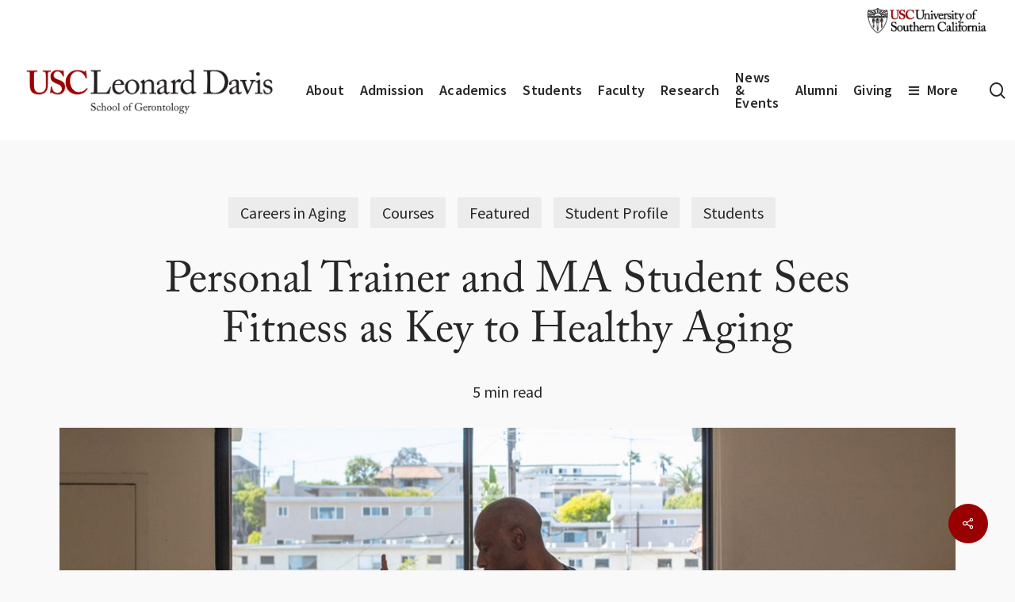

--- FILE ---
content_type: text/html; charset=UTF-8
request_url: https://gero.usc.edu/2021/11/08/master-of-arts-in-gerontology/
body_size: 29699
content:
<!doctype html>
<html lang="en-US" class="no-js">
<head>
	<link rel="stylesheet" href="https://use.typekit.net/rla1nkq.css">
    <!-- Google Tag Manager -->
    <script>(function(w,d,s,l,i){w[l]=w[l]||[];w[l].push({'gtm.start':
    new Date().getTime(),event:'gtm.js'});var f=d.getElementsByTagName(s)[0],
    j=d.createElement(s),dl=l!='dataLayer'?'&l='+l:'';j.async=true;j.src=
    'https://www.googletagmanager.com/gtm.js?id='+i+dl;f.parentNode.insertBefore(j,f);
    })(window,document,'script','dataLayer','GTM-M7VMWDS');</script>
    <!-- End Google Tag Manager -->
	<meta charset="UTF-8">
	<meta name="viewport" content="width=device-width, initial-scale=1, maximum-scale=5" /><meta name='robots' content='index, follow, max-image-preview:large, max-snippet:-1, max-video-preview:-1' />

	<!-- This site is optimized with the Yoast SEO Premium plugin v26.7 (Yoast SEO v26.7) - https://yoast.com/wordpress/plugins/seo/ -->
	<title>Master of Arts in Gerontology | USC Leonard Davis School of Gerontology</title>
	<meta name="description" content="With a Master of Arts in Gerontology, personal trainer Victor Wilson will take his mission of healthy aging through fitness to a new level." />
	<link rel="canonical" href="https://gero.usc.edu/2021/11/08/master-of-arts-in-gerontology/" />
	<meta property="og:locale" content="en_US" />
	<meta property="og:type" content="article" />
	<meta property="og:title" content="Personal Trainer and MA Student Sees Fitness as Key to Healthy Aging" />
	<meta property="og:description" content="With a Master of Arts in Gerontology, personal trainer Victor Wilson will take his mission of healthy aging through fitness to a new level." />
	<meta property="og:url" content="https://gero.usc.edu/2021/11/08/master-of-arts-in-gerontology/" />
	<meta property="og:site_name" content="USC Leonard Davis School of Gerontology" />
	<meta property="article:publisher" content="https://www.facebook.com/USCLeonardDavis/" />
	<meta property="article:published_time" content="2021-11-08T17:20:56+00:00" />
	<meta property="article:modified_time" content="2022-10-18T00:22:57+00:00" />
	<meta property="og:image" content="https://gero.usc.edu/wp-content/uploads/2021/10/USC2106sdk-1910_horiz_web.jpg" />
	<meta property="og:image:width" content="1136" />
	<meta property="og:image:height" content="639" />
	<meta property="og:image:type" content="image/jpeg" />
	<meta name="author" content="Beth Newcomb" />
	<meta name="twitter:card" content="summary_large_image" />
	<meta name="twitter:creator" content="@USCLeonardDavis" />
	<meta name="twitter:site" content="@USCLeonardDavis" />
	<meta name="twitter:label1" content="Written by" />
	<meta name="twitter:data1" content="Beth Newcomb" />
	<meta name="twitter:label2" content="Est. reading time" />
	<meta name="twitter:data2" content="5 minutes" />
	<script type="application/ld+json" class="yoast-schema-graph">{"@context":"https://schema.org","@graph":[{"@type":"Article","@id":"https://gero.usc.edu/2021/11/08/master-of-arts-in-gerontology/#article","isPartOf":{"@id":"https://gero.usc.edu/2021/11/08/master-of-arts-in-gerontology/"},"author":{"name":"Beth Newcomb","@id":"https://gero.usc.edu/#/schema/person/cfb081f77e1af90611c550cb82606268"},"headline":"Personal Trainer and MA Student Sees Fitness as Key to Healthy Aging","datePublished":"2021-11-08T17:20:56+00:00","dateModified":"2022-10-18T00:22:57+00:00","mainEntityOfPage":{"@id":"https://gero.usc.edu/2021/11/08/master-of-arts-in-gerontology/"},"wordCount":1038,"publisher":{"@id":"https://gero.usc.edu/#organization"},"image":{"@id":"https://gero.usc.edu/2021/11/08/master-of-arts-in-gerontology/#primaryimage"},"thumbnailUrl":"https://gero.usc.edu/wp-content/uploads/2021/10/USC2106sdk-1910_horiz_web.jpg","keywords":["MAG Program","Stories and Spotlights"],"articleSection":["Careers in Aging","Courses","Featured","Student Profile","Students"],"inLanguage":"en-US"},{"@type":"WebPage","@id":"https://gero.usc.edu/2021/11/08/master-of-arts-in-gerontology/","url":"https://gero.usc.edu/2021/11/08/master-of-arts-in-gerontology/","name":"Master of Arts in Gerontology | USC Leonard Davis School of Gerontology","isPartOf":{"@id":"https://gero.usc.edu/#website"},"primaryImageOfPage":{"@id":"https://gero.usc.edu/2021/11/08/master-of-arts-in-gerontology/#primaryimage"},"image":{"@id":"https://gero.usc.edu/2021/11/08/master-of-arts-in-gerontology/#primaryimage"},"thumbnailUrl":"https://gero.usc.edu/wp-content/uploads/2021/10/USC2106sdk-1910_horiz_web.jpg","datePublished":"2021-11-08T17:20:56+00:00","dateModified":"2022-10-18T00:22:57+00:00","description":"With a Master of Arts in Gerontology, personal trainer Victor Wilson will take his mission of healthy aging through fitness to a new level.","breadcrumb":{"@id":"https://gero.usc.edu/2021/11/08/master-of-arts-in-gerontology/#breadcrumb"},"inLanguage":"en-US","potentialAction":[{"@type":"ReadAction","target":["https://gero.usc.edu/2021/11/08/master-of-arts-in-gerontology/"]}]},{"@type":"ImageObject","inLanguage":"en-US","@id":"https://gero.usc.edu/2021/11/08/master-of-arts-in-gerontology/#primaryimage","url":"https://gero.usc.edu/wp-content/uploads/2021/10/USC2106sdk-1910_horiz_web.jpg","contentUrl":"https://gero.usc.edu/wp-content/uploads/2021/10/USC2106sdk-1910_horiz_web.jpg","width":1136,"height":639,"caption":"Images by SDK Photo &amp; Design"},{"@type":"BreadcrumbList","@id":"https://gero.usc.edu/2021/11/08/master-of-arts-in-gerontology/#breadcrumb","itemListElement":[{"@type":"ListItem","position":1,"name":"Home","item":"https://gero.usc.edu/"},{"@type":"ListItem","position":2,"name":"Personal Trainer and MA Student Sees Fitness as Key to Healthy Aging"}]},{"@type":"WebSite","@id":"https://gero.usc.edu/#website","url":"https://gero.usc.edu/","name":"USC Leonard Davis School of Gerontology","description":"Pioneers Then. Leaders Now!","publisher":{"@id":"https://gero.usc.edu/#organization"},"potentialAction":[{"@type":"SearchAction","target":{"@type":"EntryPoint","urlTemplate":"https://gero.usc.edu/?s={search_term_string}"},"query-input":{"@type":"PropertyValueSpecification","valueRequired":true,"valueName":"search_term_string"}}],"inLanguage":"en-US"},{"@type":"Organization","@id":"https://gero.usc.edu/#organization","name":"USC Leonard Davis School of Gerontology","url":"https://gero.usc.edu/","logo":{"@type":"ImageObject","inLanguage":"en-US","@id":"https://gero.usc.edu/#/schema/logo/image/","url":"https://gero.usc.edu/wp-content/uploads/2016/09/Formal_Leonard-Davis_CardOnWhite.jpg","contentUrl":"https://gero.usc.edu/wp-content/uploads/2016/09/Formal_Leonard-Davis_CardOnWhite.jpg","width":1471,"height":318,"caption":"USC Leonard Davis School of Gerontology"},"image":{"@id":"https://gero.usc.edu/#/schema/logo/image/"},"sameAs":["https://www.facebook.com/USCLeonardDavis/","https://x.com/USCLeonardDavis","https://www.instagram.com/uscleonarddavis/","https://www.linkedin.com/company/2659925/","https://www.youtube.com/user/USCDavis"]},{"@type":"Person","@id":"https://gero.usc.edu/#/schema/person/cfb081f77e1af90611c550cb82606268","name":"Beth Newcomb","url":"https://gero.usc.edu/author/beth-newcomb/"}]}</script>
	<!-- / Yoast SEO Premium plugin. -->


<link rel="alternate" type="application/rss+xml" title="USC Leonard Davis School of Gerontology &raquo; Feed" href="https://gero.usc.edu/feed/" />
<link rel="alternate" type="text/calendar" title="USC Leonard Davis School of Gerontology &raquo; iCal Feed" href="https://gero.usc.edu/events/?ical=1" />
		<style>
			.lazyload,
			.lazyloading {
				max-width: 100%;
			}
		</style>
		<style id='wp-img-auto-sizes-contain-inline-css' type='text/css'>
img:is([sizes=auto i],[sizes^="auto," i]){contain-intrinsic-size:3000px 1500px}
/*# sourceURL=wp-img-auto-sizes-contain-inline-css */
</style>
<link rel='stylesheet' id='tribe-events-pro-mini-calendar-block-styles-css' href='https://gero.usc.edu/wp-content/plugins/events-calendar-pro/build/css/tribe-events-pro-mini-calendar-block.css?ver=7.7.12' type='text/css' media='all' />
<link rel='stylesheet' id='salient-social-css' href='https://gero.usc.edu/wp-content/plugins/salient-social/css/style.css?ver=1.2.6' type='text/css' media='all' />
<style id='salient-social-inline-css' type='text/css'>

  .sharing-default-minimal .nectar-love.loved,
  body .nectar-social[data-color-override="override"].fixed > a:before, 
  body .nectar-social[data-color-override="override"].fixed .nectar-social-inner a,
  .sharing-default-minimal .nectar-social[data-color-override="override"] .nectar-social-inner a:hover,
  .nectar-social.vertical[data-color-override="override"] .nectar-social-inner a:hover {
    background-color: #990000;
  }
  .nectar-social.hover .nectar-love.loved,
  .nectar-social.hover > .nectar-love-button a:hover,
  .nectar-social[data-color-override="override"].hover > div a:hover,
  #single-below-header .nectar-social[data-color-override="override"].hover > div a:hover,
  .nectar-social[data-color-override="override"].hover .share-btn:hover,
  .sharing-default-minimal .nectar-social[data-color-override="override"] .nectar-social-inner a {
    border-color: #990000;
  }
  #single-below-header .nectar-social.hover .nectar-love.loved i,
  #single-below-header .nectar-social.hover[data-color-override="override"] a:hover,
  #single-below-header .nectar-social.hover[data-color-override="override"] a:hover i,
  #single-below-header .nectar-social.hover .nectar-love-button a:hover i,
  .nectar-love:hover i,
  .hover .nectar-love:hover .total_loves,
  .nectar-love.loved i,
  .nectar-social.hover .nectar-love.loved .total_loves,
  .nectar-social.hover .share-btn:hover, 
  .nectar-social[data-color-override="override"].hover .nectar-social-inner a:hover,
  .nectar-social[data-color-override="override"].hover > div:hover span,
  .sharing-default-minimal .nectar-social[data-color-override="override"] .nectar-social-inner a:not(:hover) i,
  .sharing-default-minimal .nectar-social[data-color-override="override"] .nectar-social-inner a:not(:hover) {
    color: #990000;
  }
/*# sourceURL=salient-social-inline-css */
</style>
<link rel='stylesheet' id='salient-grid-system-css' href='https://gero.usc.edu/wp-content/themes/salient/css/build/grid-system.css?ver=18.0.2' type='text/css' media='all' />
<link rel='stylesheet' id='main-styles-css' href='https://gero.usc.edu/wp-content/themes/salient/css/build/style.css?ver=18.0.2' type='text/css' media='all' />
<style id='main-styles-inline-css' type='text/css'>

		@font-face{
		     font-family:'Open Sans';
		     src:url('https://gero.usc.edu/wp-content/themes/salient/css/fonts/OpenSans-Light.woff') format('woff');
		     font-weight:300;
		     font-style:normal; 
		}
		 @font-face{
		     font-family:'Open Sans';
		     src:url('https://gero.usc.edu/wp-content/themes/salient/css/fonts/OpenSans-Regular.woff') format('woff');
		     font-weight:400;
		     font-style:normal; 
		}
		 @font-face{
		     font-family:'Open Sans';
		     src:url('https://gero.usc.edu/wp-content/themes/salient/css/fonts/OpenSans-SemiBold.woff') format('woff');
		     font-weight:600;
		     font-style:normal; 
		}
		 @font-face{
		     font-family:'Open Sans';
		     src:url('https://gero.usc.edu/wp-content/themes/salient/css/fonts/OpenSans-Bold.woff') format('woff');
		     font-weight:700;
		     font-style:normal; 
		}
html:not(.page-trans-loaded) { background-color: #ffffff; }
/*# sourceURL=main-styles-inline-css */
</style>
<link rel='stylesheet' id='nectar-header-megamenu-css' href='https://gero.usc.edu/wp-content/themes/salient/css/build/header/header-megamenu.css?ver=18.0.2' type='text/css' media='all' />
<link rel='stylesheet' id='nectar-header-secondary-nav-css' href='https://gero.usc.edu/wp-content/themes/salient/css/build/header/header-secondary-nav.css?ver=18.0.2' type='text/css' media='all' />
<link rel='stylesheet' id='nectar-single-styles-css' href='https://gero.usc.edu/wp-content/themes/salient/css/build/single.css?ver=18.0.2' type='text/css' media='all' />
<link rel='stylesheet' id='nectar-element-testimonial-css' href='https://gero.usc.edu/wp-content/themes/salient/css/build/elements/element-testimonial.css?ver=18.0.2' type='text/css' media='all' />
<link rel='stylesheet' id='nectar-element-fancy-box-css' href='https://gero.usc.edu/wp-content/themes/salient/css/build/elements/element-fancy-box.css?ver=18.0.2' type='text/css' media='all' />
<link rel='stylesheet' id='nectar-element-post-grid-css' href='https://gero.usc.edu/wp-content/themes/salient/css/build/elements/element-post-grid.css?ver=18.0.2' type='text/css' media='all' />
<link rel='stylesheet' id='nectar-element-team-member-css' href='https://gero.usc.edu/wp-content/themes/salient/css/build/elements/element-team-member.css?ver=18.0.2' type='text/css' media='all' />
<link rel='stylesheet' id='nectar-element-video-lightbox-css' href='https://gero.usc.edu/wp-content/themes/salient/css/build/elements/element-video-lightbox.css?ver=18.0.2' type='text/css' media='all' />
<link rel='stylesheet' id='nectar-element-page-submenu-css' href='https://gero.usc.edu/wp-content/themes/salient/css/build/elements/element-page-submenu.css?ver=18.0.2' type='text/css' media='all' />
<link rel='stylesheet' id='nectar-element-recent-posts-css' href='https://gero.usc.edu/wp-content/themes/salient/css/build/elements/element-recent-posts.css?ver=18.0.2' type='text/css' media='all' />
<link rel='stylesheet' id='nectar-basic-events-calendar-css' href='https://gero.usc.edu/wp-content/themes/salient/css/build/third-party/events-calendar.css?ver=18.0.2' type='text/css' media='all' />
<link rel='stylesheet' id='nectar-brands-css' href='https://gero.usc.edu/wp-content/themes/salient/css/nectar-brands.css?ver=18.0.2' type='text/css' media='all' />
<link rel='stylesheet' id='responsive-css' href='https://gero.usc.edu/wp-content/themes/salient/css/build/responsive.css?ver=18.0.2' type='text/css' media='all' />
<link rel='stylesheet' id='skin-material-css' href='https://gero.usc.edu/wp-content/themes/salient/css/build/skin-material.css?ver=18.0.2' type='text/css' media='all' />
<link rel='stylesheet' id='salient-wp-menu-dynamic-css' href='https://gero.usc.edu/wp-content/uploads/salient/menu-dynamic.css?ver=46977' type='text/css' media='all' />
<link rel='stylesheet' id='js_composer_front-css' href='https://gero.usc.edu/wp-content/themes/salient/css/build/plugins/js_composer.css?ver=18.0.2' type='text/css' media='all' />
<link rel='stylesheet' id='dynamic-css-css' href='https://gero.usc.edu/wp-content/uploads/salient/salient-dynamic-styles.css?ver=58263' type='text/css' media='all' />
<style id='dynamic-css-inline-css' type='text/css'>
.featured-media-under-header__featured-media:not([data-format="video"]):not([data-format="audio"]):not([data-has-img="false"]){padding-bottom:56.25%;}.featured-media-under-header__featured-media .post-featured-img img{position:absolute;top:0;left:0;width:100%;height:100%;object-fit:cover;object-position:top;}.single.single-post .container-wrap{padding-top:0;}.main-content .featured-media-under-header{padding:min(6vw,90px) 0;}.featured-media-under-header__featured-media:not([data-has-img="false"]){margin-top:min(6vw,90px);}.featured-media-under-header__featured-media:not([data-format="video"]):not([data-format="audio"]):not([data-has-img="false"]){overflow:hidden;position:relative;}.featured-media-under-header__meta-wrap{display:flex;flex-wrap:wrap;align-items:center;}.featured-media-under-header__meta-wrap .meta-author{display:inline-flex;align-items:center;}.featured-media-under-header__meta-wrap .meta-author img{margin-right:8px;width:28px;border-radius:100px;}.featured-media-under-header__featured-media .post-featured-img{display:block;line-height:0;top:auto;bottom:0;}.featured-media-under-header__featured-media[data-n-parallax-bg="true"] .post-featured-img{height:calc(100% + 75px);}@media only screen and (max-width:690px){.featured-media-under-header__featured-media[data-n-parallax-bg="true"] .post-featured-img{height:calc(100% + 45px);}.featured-media-under-header__meta-wrap{font-size:14px;}}.featured-media-under-header__featured-media[data-align="center"] .post-featured-img img{object-position:center;}.featured-media-under-header__featured-media[data-align="bottom"] .post-featured-img img{object-position:bottom;}.featured-media-under-header h1{margin:max(min(0.35em,35px),25px) 0;}.featured-media-under-header__cat-wrap .meta-category a{line-height:1;padding:7px 15px;margin-right:15px;}.featured-media-under-header__cat-wrap .meta-category a:not(:hover){background-color:rgba(0,0,0,0.05);}.featured-media-under-header__cat-wrap .meta-category a:hover{color:#fff;}.featured-media-under-header__meta-wrap a,.featured-media-under-header__cat-wrap a{color:inherit;}.featured-media-under-header__meta-wrap > span:not(:first-child):not(.rich-snippet-hidden):before{content:"·";padding:0 .5em;}.featured-media-under-header__excerpt{margin:0 0 20px 0;}@media only screen and (min-width:691px){[data-animate="fade_in"] .featured-media-under-header__cat-wrap,[data-animate="fade_in"].featured-media-under-header .entry-title,[data-animate="fade_in"] .featured-media-under-header__meta-wrap,[data-animate="fade_in"] .featured-media-under-header__featured-media,[data-animate="fade_in"] .featured-media-under-header__excerpt,[data-animate="fade_in"].featured-media-under-header + .row .content-inner{opacity:0;transform:translateY(50px);animation:nectar_featured_media_load 1s cubic-bezier(0.25,1,0.5,1) forwards;}[data-animate="fade_in"].featured-media-under-header + .row .content-inner:has(.nectar-scrolling-tabs){transform:translateY(0px);animation:nectar_featured_media_load_simple 1s cubic-bezier(0.25,1,0.5,1) forwards;}[data-animate="fade_in"] .featured-media-under-header__cat-wrap{animation-delay:0.1s;}[data-animate="fade_in"].featured-media-under-header .entry-title{animation-delay:0.2s;}[data-animate="fade_in"] .featured-media-under-header__excerpt{animation-delay:0.3s;}[data-animate="fade_in"] .featured-media-under-header__meta-wrap{animation-delay:0.3s;}[data-animate="fade_in"] .featured-media-under-header__featured-media{animation-delay:0.4s;}[data-animate="fade_in"].featured-media-under-header + .row .content-inner{animation-delay:0.5s;}}@keyframes nectar_featured_media_load{0%{transform:translateY(50px);opacity:0;}100%{transform:translateY(0px);opacity:1;}}@keyframes nectar_featured_media_load_simple{0%{opacity:0;}100%{opacity:1;}}.featured-media-under-header__content{display:flex;flex-direction:column;align-items:center;text-align:center;max-width:1000px;margin:0 auto;}@media only screen and (min-width:691px){.featured-media-under-header__excerpt{max-width:75%;}}@media only screen and (min-width:1000px){body #ajax-content-wrap.no-scroll{min-height:calc(100vh - 168px);height:calc(100vh - 168px)!important;}}@media only screen and (min-width:1000px){#page-header-wrap.fullscreen-header,#page-header-wrap.fullscreen-header #page-header-bg,html:not(.nectar-box-roll-loaded) .nectar-box-roll > #page-header-bg.fullscreen-header,.nectar_fullscreen_zoom_recent_projects,#nectar_fullscreen_rows:not(.afterLoaded) > div{height:calc(100vh - 167px);}.wpb_row.vc_row-o-full-height.top-level,.wpb_row.vc_row-o-full-height.top-level > .col.span_12{min-height:calc(100vh - 167px);}html:not(.nectar-box-roll-loaded) .nectar-box-roll > #page-header-bg.fullscreen-header{top:168px;}.nectar-slider-wrap[data-fullscreen="true"]:not(.loaded),.nectar-slider-wrap[data-fullscreen="true"]:not(.loaded) .swiper-container{height:calc(100vh - 166px)!important;}.admin-bar .nectar-slider-wrap[data-fullscreen="true"]:not(.loaded),.admin-bar .nectar-slider-wrap[data-fullscreen="true"]:not(.loaded) .swiper-container{height:calc(100vh - 166px - 32px)!important;}}.admin-bar[class*="page-template-template-no-header"] .wpb_row.vc_row-o-full-height.top-level,.admin-bar[class*="page-template-template-no-header"] .wpb_row.vc_row-o-full-height.top-level > .col.span_12{min-height:calc(100vh - 32px);}body[class*="page-template-template-no-header"] .wpb_row.vc_row-o-full-height.top-level,body[class*="page-template-template-no-header"] .wpb_row.vc_row-o-full-height.top-level > .col.span_12{min-height:100vh;}@media only screen and (max-width:999px){.using-mobile-browser #nectar_fullscreen_rows:not(.afterLoaded):not([data-mobile-disable="on"]) > div{height:calc(100vh - 131px);}.using-mobile-browser .wpb_row.vc_row-o-full-height.top-level,.using-mobile-browser .wpb_row.vc_row-o-full-height.top-level > .col.span_12,[data-permanent-transparent="1"].using-mobile-browser .wpb_row.vc_row-o-full-height.top-level,[data-permanent-transparent="1"].using-mobile-browser .wpb_row.vc_row-o-full-height.top-level > .col.span_12{min-height:calc(100vh - 131px);}html:not(.nectar-box-roll-loaded) .nectar-box-roll > #page-header-bg.fullscreen-header,.nectar_fullscreen_zoom_recent_projects,.nectar-slider-wrap[data-fullscreen="true"]:not(.loaded),.nectar-slider-wrap[data-fullscreen="true"]:not(.loaded) .swiper-container,#nectar_fullscreen_rows:not(.afterLoaded):not([data-mobile-disable="on"]) > div{height:calc(100vh - 78px);}.wpb_row.vc_row-o-full-height.top-level,.wpb_row.vc_row-o-full-height.top-level > .col.span_12{min-height:calc(100vh - 78px);}body[data-transparent-header="false"] #ajax-content-wrap.no-scroll{min-height:calc(100vh - 78px);height:calc(100vh - 78px);}}.screen-reader-text,.nectar-skip-to-content:not(:focus){border:0;clip:rect(1px,1px,1px,1px);clip-path:inset(50%);height:1px;margin:-1px;overflow:hidden;padding:0;position:absolute!important;width:1px;word-wrap:normal!important;}.row .col img:not([srcset]){width:auto;}.row .col img.img-with-animation.nectar-lazy:not([srcset]){width:100%;}
/*
Theme Name: Salient Child
Theme URI: https://themeforest.net/item/salient-responsive-multipurpose-theme/full_screen_preview/4363266
Author: ChildThemeWP.com
Author URI: https://childthemewp.com
Description: My WordPress Salient child theme.
Template: salient
License: GNU General Public License v3
License URI: https://www.gnu.org/licenses/gpl-3.0.html
Version: 1.0.0
Text Domain: salient-child
*/
/*# sourceURL=dynamic-css-inline-css */
</style>
<link rel='stylesheet' id='salient-child-style-css' href='https://gero.usc.edu/wp-content/themes/salient-child/style.css?ver=18.0.2' type='text/css' media='all' />
<link rel='stylesheet' id='salient-redux-local-google-fonts-salient_redux-css' href='https://gero.usc.edu/wp-content/uploads/salient/a790a5dcc712c9a4717447ea12bc668d/fonts.css?ver=6.9' type='text/css' media='all' />
<script type="text/javascript" src="https://gero.usc.edu/wp-includes/js/jquery/jquery.min.js?ver=3.7.1" id="jquery-core-js"></script>
<script type="text/javascript" src="https://gero.usc.edu/wp-includes/js/jquery/jquery-migrate.min.js?ver=3.4.1" id="jquery-migrate-js"></script>
<script></script><link rel="https://api.w.org/" href="https://gero.usc.edu/wp-json/" /><link rel="alternate" title="JSON" type="application/json" href="https://gero.usc.edu/wp-json/wp/v2/posts/25160" /><link rel='shortlink' href='https://gero.usc.edu/?p=25160' />
            <script type="text/javascript">
                // Ninja Tables is supressing the global JS to keep all the JS functions work event other plugins throw error.
                // If You want to disable this please go to Ninja Tables -> Tools -> Global Settings and disable it
                var oldOnError = window.onerror;
                window.onerror = function (message, url, lineNumber) {
                    if (oldOnError) oldOnError.apply(this, arguments);  // Call any previously assigned handler
                                        console.error(message, [url, "Line#: " + lineNumber]);
                                        return true;
                };
            </script>
        <meta name="tec-api-version" content="v1"><meta name="tec-api-origin" content="https://gero.usc.edu"><link rel="alternate" href="https://gero.usc.edu/wp-json/tribe/events/v1/" />		<script>
			document.documentElement.className = document.documentElement.className.replace('no-js', 'js');
		</script>
				<style>
			.no-js img.lazyload {
				display: none;
			}

			figure.wp-block-image img.lazyloading {
				min-width: 150px;
			}

			.lazyload,
			.lazyloading {
				--smush-placeholder-width: 100px;
				--smush-placeholder-aspect-ratio: 1/1;
				width: var(--smush-image-width, var(--smush-placeholder-width)) !important;
				aspect-ratio: var(--smush-image-aspect-ratio, var(--smush-placeholder-aspect-ratio)) !important;
			}

						.lazyload, .lazyloading {
				opacity: 0;
			}

			.lazyloaded {
				opacity: 1;
				transition: opacity 400ms;
				transition-delay: 0ms;
			}

					</style>
		<script type="text/javascript"> var root = document.getElementsByTagName( "html" )[0]; root.setAttribute( "class", "js" ); </script> <meta name="generator" content="Powered by WPBakery Page Builder - drag and drop page builder for WordPress."/>
<link rel="icon" href="https://gero.usc.edu/wp-content/uploads/2017/04/favicon-96x96-1.png" sizes="32x32" />
<link rel="icon" href="https://gero.usc.edu/wp-content/uploads/2017/04/favicon-96x96-1.png" sizes="192x192" />
<link rel="apple-touch-icon" href="https://gero.usc.edu/wp-content/uploads/2017/04/favicon-96x96-1.png" />
<meta name="msapplication-TileImage" content="https://gero.usc.edu/wp-content/uploads/2017/04/favicon-96x96-1.png" />
		<style type="text/css" id="wp-custom-css">
			a.nectar-button:focus, .wpb_content_element .wpb_tabs_nav li a:focus, a.box-link:focus, .wpb_tour_next_prev_nav a:focus
Specificity: (0,2,1)
 {
    border: solid white 2px !important;
    outline: solid black 2px !important;
}
		</style>
		<noscript><style> .wpb_animate_when_almost_visible { opacity: 1; }</style></noscript><style id='wp-block-heading-inline-css' type='text/css'>
h1:where(.wp-block-heading).has-background,h2:where(.wp-block-heading).has-background,h3:where(.wp-block-heading).has-background,h4:where(.wp-block-heading).has-background,h5:where(.wp-block-heading).has-background,h6:where(.wp-block-heading).has-background{padding:1.25em 2.375em}h1.has-text-align-left[style*=writing-mode]:where([style*=vertical-lr]),h1.has-text-align-right[style*=writing-mode]:where([style*=vertical-rl]),h2.has-text-align-left[style*=writing-mode]:where([style*=vertical-lr]),h2.has-text-align-right[style*=writing-mode]:where([style*=vertical-rl]),h3.has-text-align-left[style*=writing-mode]:where([style*=vertical-lr]),h3.has-text-align-right[style*=writing-mode]:where([style*=vertical-rl]),h4.has-text-align-left[style*=writing-mode]:where([style*=vertical-lr]),h4.has-text-align-right[style*=writing-mode]:where([style*=vertical-rl]),h5.has-text-align-left[style*=writing-mode]:where([style*=vertical-lr]),h5.has-text-align-right[style*=writing-mode]:where([style*=vertical-rl]),h6.has-text-align-left[style*=writing-mode]:where([style*=vertical-lr]),h6.has-text-align-right[style*=writing-mode]:where([style*=vertical-rl]){rotate:180deg}
/*# sourceURL=https://gero.usc.edu/wp-includes/blocks/heading/style.min.css */
</style>
<style id='wp-block-list-inline-css' type='text/css'>
ol,ul{box-sizing:border-box}:root :where(.wp-block-list.has-background){padding:1.25em 2.375em}
/*# sourceURL=https://gero.usc.edu/wp-includes/blocks/list/style.min.css */
</style>
<style id='wp-block-paragraph-inline-css' type='text/css'>
.is-small-text{font-size:.875em}.is-regular-text{font-size:1em}.is-large-text{font-size:2.25em}.is-larger-text{font-size:3em}.has-drop-cap:not(:focus):first-letter{float:left;font-size:8.4em;font-style:normal;font-weight:100;line-height:.68;margin:.05em .1em 0 0;text-transform:uppercase}body.rtl .has-drop-cap:not(:focus):first-letter{float:none;margin-left:.1em}p.has-drop-cap.has-background{overflow:hidden}:root :where(p.has-background){padding:1.25em 2.375em}:where(p.has-text-color:not(.has-link-color)) a{color:inherit}p.has-text-align-left[style*="writing-mode:vertical-lr"],p.has-text-align-right[style*="writing-mode:vertical-rl"]{rotate:180deg}
/*# sourceURL=https://gero.usc.edu/wp-includes/blocks/paragraph/style.min.css */
</style>
<style id='wp-block-spacer-inline-css' type='text/css'>
.wp-block-spacer{clear:both}
/*# sourceURL=https://gero.usc.edu/wp-includes/blocks/spacer/style.min.css */
</style>
<style id='global-styles-inline-css' type='text/css'>
:root{--wp--preset--aspect-ratio--square: 1;--wp--preset--aspect-ratio--4-3: 4/3;--wp--preset--aspect-ratio--3-4: 3/4;--wp--preset--aspect-ratio--3-2: 3/2;--wp--preset--aspect-ratio--2-3: 2/3;--wp--preset--aspect-ratio--16-9: 16/9;--wp--preset--aspect-ratio--9-16: 9/16;--wp--preset--color--black: #000000;--wp--preset--color--cyan-bluish-gray: #abb8c3;--wp--preset--color--white: #ffffff;--wp--preset--color--pale-pink: #f78da7;--wp--preset--color--vivid-red: #cf2e2e;--wp--preset--color--luminous-vivid-orange: #ff6900;--wp--preset--color--luminous-vivid-amber: #fcb900;--wp--preset--color--light-green-cyan: #7bdcb5;--wp--preset--color--vivid-green-cyan: #00d084;--wp--preset--color--pale-cyan-blue: #8ed1fc;--wp--preset--color--vivid-cyan-blue: #0693e3;--wp--preset--color--vivid-purple: #9b51e0;--wp--preset--gradient--vivid-cyan-blue-to-vivid-purple: linear-gradient(135deg,rgb(6,147,227) 0%,rgb(155,81,224) 100%);--wp--preset--gradient--light-green-cyan-to-vivid-green-cyan: linear-gradient(135deg,rgb(122,220,180) 0%,rgb(0,208,130) 100%);--wp--preset--gradient--luminous-vivid-amber-to-luminous-vivid-orange: linear-gradient(135deg,rgb(252,185,0) 0%,rgb(255,105,0) 100%);--wp--preset--gradient--luminous-vivid-orange-to-vivid-red: linear-gradient(135deg,rgb(255,105,0) 0%,rgb(207,46,46) 100%);--wp--preset--gradient--very-light-gray-to-cyan-bluish-gray: linear-gradient(135deg,rgb(238,238,238) 0%,rgb(169,184,195) 100%);--wp--preset--gradient--cool-to-warm-spectrum: linear-gradient(135deg,rgb(74,234,220) 0%,rgb(151,120,209) 20%,rgb(207,42,186) 40%,rgb(238,44,130) 60%,rgb(251,105,98) 80%,rgb(254,248,76) 100%);--wp--preset--gradient--blush-light-purple: linear-gradient(135deg,rgb(255,206,236) 0%,rgb(152,150,240) 100%);--wp--preset--gradient--blush-bordeaux: linear-gradient(135deg,rgb(254,205,165) 0%,rgb(254,45,45) 50%,rgb(107,0,62) 100%);--wp--preset--gradient--luminous-dusk: linear-gradient(135deg,rgb(255,203,112) 0%,rgb(199,81,192) 50%,rgb(65,88,208) 100%);--wp--preset--gradient--pale-ocean: linear-gradient(135deg,rgb(255,245,203) 0%,rgb(182,227,212) 50%,rgb(51,167,181) 100%);--wp--preset--gradient--electric-grass: linear-gradient(135deg,rgb(202,248,128) 0%,rgb(113,206,126) 100%);--wp--preset--gradient--midnight: linear-gradient(135deg,rgb(2,3,129) 0%,rgb(40,116,252) 100%);--wp--preset--font-size--small: 13px;--wp--preset--font-size--medium: 20px;--wp--preset--font-size--large: 36px;--wp--preset--font-size--x-large: 42px;--wp--preset--spacing--20: 0.44rem;--wp--preset--spacing--30: 0.67rem;--wp--preset--spacing--40: 1rem;--wp--preset--spacing--50: 1.5rem;--wp--preset--spacing--60: 2.25rem;--wp--preset--spacing--70: 3.38rem;--wp--preset--spacing--80: 5.06rem;--wp--preset--shadow--natural: 6px 6px 9px rgba(0, 0, 0, 0.2);--wp--preset--shadow--deep: 12px 12px 50px rgba(0, 0, 0, 0.4);--wp--preset--shadow--sharp: 6px 6px 0px rgba(0, 0, 0, 0.2);--wp--preset--shadow--outlined: 6px 6px 0px -3px rgb(255, 255, 255), 6px 6px rgb(0, 0, 0);--wp--preset--shadow--crisp: 6px 6px 0px rgb(0, 0, 0);}:root { --wp--style--global--content-size: 1300px;--wp--style--global--wide-size: 1300px; }:where(body) { margin: 0; }.wp-site-blocks > .alignleft { float: left; margin-right: 2em; }.wp-site-blocks > .alignright { float: right; margin-left: 2em; }.wp-site-blocks > .aligncenter { justify-content: center; margin-left: auto; margin-right: auto; }:where(.is-layout-flex){gap: 0.5em;}:where(.is-layout-grid){gap: 0.5em;}.is-layout-flow > .alignleft{float: left;margin-inline-start: 0;margin-inline-end: 2em;}.is-layout-flow > .alignright{float: right;margin-inline-start: 2em;margin-inline-end: 0;}.is-layout-flow > .aligncenter{margin-left: auto !important;margin-right: auto !important;}.is-layout-constrained > .alignleft{float: left;margin-inline-start: 0;margin-inline-end: 2em;}.is-layout-constrained > .alignright{float: right;margin-inline-start: 2em;margin-inline-end: 0;}.is-layout-constrained > .aligncenter{margin-left: auto !important;margin-right: auto !important;}.is-layout-constrained > :where(:not(.alignleft):not(.alignright):not(.alignfull)){max-width: var(--wp--style--global--content-size);margin-left: auto !important;margin-right: auto !important;}.is-layout-constrained > .alignwide{max-width: var(--wp--style--global--wide-size);}body .is-layout-flex{display: flex;}.is-layout-flex{flex-wrap: wrap;align-items: center;}.is-layout-flex > :is(*, div){margin: 0;}body .is-layout-grid{display: grid;}.is-layout-grid > :is(*, div){margin: 0;}body{padding-top: 0px;padding-right: 0px;padding-bottom: 0px;padding-left: 0px;}:root :where(.wp-element-button, .wp-block-button__link){background-color: #32373c;border-width: 0;color: #fff;font-family: inherit;font-size: inherit;font-style: inherit;font-weight: inherit;letter-spacing: inherit;line-height: inherit;padding-top: calc(0.667em + 2px);padding-right: calc(1.333em + 2px);padding-bottom: calc(0.667em + 2px);padding-left: calc(1.333em + 2px);text-decoration: none;text-transform: inherit;}.has-black-color{color: var(--wp--preset--color--black) !important;}.has-cyan-bluish-gray-color{color: var(--wp--preset--color--cyan-bluish-gray) !important;}.has-white-color{color: var(--wp--preset--color--white) !important;}.has-pale-pink-color{color: var(--wp--preset--color--pale-pink) !important;}.has-vivid-red-color{color: var(--wp--preset--color--vivid-red) !important;}.has-luminous-vivid-orange-color{color: var(--wp--preset--color--luminous-vivid-orange) !important;}.has-luminous-vivid-amber-color{color: var(--wp--preset--color--luminous-vivid-amber) !important;}.has-light-green-cyan-color{color: var(--wp--preset--color--light-green-cyan) !important;}.has-vivid-green-cyan-color{color: var(--wp--preset--color--vivid-green-cyan) !important;}.has-pale-cyan-blue-color{color: var(--wp--preset--color--pale-cyan-blue) !important;}.has-vivid-cyan-blue-color{color: var(--wp--preset--color--vivid-cyan-blue) !important;}.has-vivid-purple-color{color: var(--wp--preset--color--vivid-purple) !important;}.has-black-background-color{background-color: var(--wp--preset--color--black) !important;}.has-cyan-bluish-gray-background-color{background-color: var(--wp--preset--color--cyan-bluish-gray) !important;}.has-white-background-color{background-color: var(--wp--preset--color--white) !important;}.has-pale-pink-background-color{background-color: var(--wp--preset--color--pale-pink) !important;}.has-vivid-red-background-color{background-color: var(--wp--preset--color--vivid-red) !important;}.has-luminous-vivid-orange-background-color{background-color: var(--wp--preset--color--luminous-vivid-orange) !important;}.has-luminous-vivid-amber-background-color{background-color: var(--wp--preset--color--luminous-vivid-amber) !important;}.has-light-green-cyan-background-color{background-color: var(--wp--preset--color--light-green-cyan) !important;}.has-vivid-green-cyan-background-color{background-color: var(--wp--preset--color--vivid-green-cyan) !important;}.has-pale-cyan-blue-background-color{background-color: var(--wp--preset--color--pale-cyan-blue) !important;}.has-vivid-cyan-blue-background-color{background-color: var(--wp--preset--color--vivid-cyan-blue) !important;}.has-vivid-purple-background-color{background-color: var(--wp--preset--color--vivid-purple) !important;}.has-black-border-color{border-color: var(--wp--preset--color--black) !important;}.has-cyan-bluish-gray-border-color{border-color: var(--wp--preset--color--cyan-bluish-gray) !important;}.has-white-border-color{border-color: var(--wp--preset--color--white) !important;}.has-pale-pink-border-color{border-color: var(--wp--preset--color--pale-pink) !important;}.has-vivid-red-border-color{border-color: var(--wp--preset--color--vivid-red) !important;}.has-luminous-vivid-orange-border-color{border-color: var(--wp--preset--color--luminous-vivid-orange) !important;}.has-luminous-vivid-amber-border-color{border-color: var(--wp--preset--color--luminous-vivid-amber) !important;}.has-light-green-cyan-border-color{border-color: var(--wp--preset--color--light-green-cyan) !important;}.has-vivid-green-cyan-border-color{border-color: var(--wp--preset--color--vivid-green-cyan) !important;}.has-pale-cyan-blue-border-color{border-color: var(--wp--preset--color--pale-cyan-blue) !important;}.has-vivid-cyan-blue-border-color{border-color: var(--wp--preset--color--vivid-cyan-blue) !important;}.has-vivid-purple-border-color{border-color: var(--wp--preset--color--vivid-purple) !important;}.has-vivid-cyan-blue-to-vivid-purple-gradient-background{background: var(--wp--preset--gradient--vivid-cyan-blue-to-vivid-purple) !important;}.has-light-green-cyan-to-vivid-green-cyan-gradient-background{background: var(--wp--preset--gradient--light-green-cyan-to-vivid-green-cyan) !important;}.has-luminous-vivid-amber-to-luminous-vivid-orange-gradient-background{background: var(--wp--preset--gradient--luminous-vivid-amber-to-luminous-vivid-orange) !important;}.has-luminous-vivid-orange-to-vivid-red-gradient-background{background: var(--wp--preset--gradient--luminous-vivid-orange-to-vivid-red) !important;}.has-very-light-gray-to-cyan-bluish-gray-gradient-background{background: var(--wp--preset--gradient--very-light-gray-to-cyan-bluish-gray) !important;}.has-cool-to-warm-spectrum-gradient-background{background: var(--wp--preset--gradient--cool-to-warm-spectrum) !important;}.has-blush-light-purple-gradient-background{background: var(--wp--preset--gradient--blush-light-purple) !important;}.has-blush-bordeaux-gradient-background{background: var(--wp--preset--gradient--blush-bordeaux) !important;}.has-luminous-dusk-gradient-background{background: var(--wp--preset--gradient--luminous-dusk) !important;}.has-pale-ocean-gradient-background{background: var(--wp--preset--gradient--pale-ocean) !important;}.has-electric-grass-gradient-background{background: var(--wp--preset--gradient--electric-grass) !important;}.has-midnight-gradient-background{background: var(--wp--preset--gradient--midnight) !important;}.has-small-font-size{font-size: var(--wp--preset--font-size--small) !important;}.has-medium-font-size{font-size: var(--wp--preset--font-size--medium) !important;}.has-large-font-size{font-size: var(--wp--preset--font-size--large) !important;}.has-x-large-font-size{font-size: var(--wp--preset--font-size--x-large) !important;}
/*# sourceURL=global-styles-inline-css */
</style>
<link rel='stylesheet' id='font-awesome-css' href='https://gero.usc.edu/wp-content/themes/salient/css/font-awesome.min.css?ver=4.7.1' type='text/css' media='all' />
<link data-pagespeed-no-defer data-nowprocket data-wpacu-skip data-no-optimize data-noptimize rel='stylesheet' id='main-styles-non-critical-css' href='https://gero.usc.edu/wp-content/themes/salient/css/build/style-non-critical.css?ver=18.0.2' type='text/css' media='all' />
<link data-pagespeed-no-defer data-nowprocket data-wpacu-skip data-no-optimize data-noptimize rel='stylesheet' id='nectar-ocm-core-css' href='https://gero.usc.edu/wp-content/themes/salient/css/build/off-canvas/core.css?ver=18.0.2' type='text/css' media='all' />
<link data-pagespeed-no-defer data-nowprocket data-wpacu-skip data-no-optimize data-noptimize rel='stylesheet' id='nectar-ocm-fullscreen-split-css' href='https://gero.usc.edu/wp-content/themes/salient/css/build/off-canvas/fullscreen-split.css?ver=18.0.2' type='text/css' media='all' />
</head><body class="wp-singular post-template-default single single-post postid-25160 single-format-standard wp-theme-salient wp-child-theme-salient-child tribe-no-js page-template-salient-child-theme material wpb-js-composer js-comp-ver-8.6.1 vc_responsive" data-footer-reveal="false" data-footer-reveal-shadow="none" data-header-format="default" data-body-border="off" data-boxed-style="" data-header-breakpoint="1156" data-dropdown-style="minimal" data-cae="linear" data-cad="750" data-megamenu-width="contained" data-aie="none" data-ls="none" data-apte="standard" data-hhun="0" data-fancy-form-rcs="default" data-form-style="default" data-form-submit="regular" data-is="minimal" data-button-style="default" data-user-account-button="false" data-flex-cols="true" data-col-gap="default" data-header-inherit-rc="false" data-header-search="true" data-animated-anchors="true" data-ajax-transitions="true" data-full-width-header="true" data-slide-out-widget-area="true" data-slide-out-widget-area-style="fullscreen-split" data-user-set-ocm="off" data-loading-animation="none" data-bg-header="false" data-responsive="1" data-ext-responsive="true" data-ext-padding="75" data-header-resize="1" data-header-color="custom" data-transparent-header="false" data-cart="false" data-remove-m-parallax="1" data-remove-m-video-bgs="1" data-m-animate="0" data-force-header-trans-color="light" data-smooth-scrolling="0" data-permanent-transparent="false" >
    <!-- Google Tag Manager (noscript) -->
    <noscript><iframe data-src="https://www.googletagmanager.com/ns.html?id=GTM-M7VMWDS"
    height="0" width="0" style="display:none;visibility:hidden" src="[data-uri]" class="lazyload" data-load-mode="1"></iframe></noscript>
    <!-- End Google Tag Manager (noscript) -->
	
	<script type="text/javascript">
	 (function(window, document) {

		document.documentElement.classList.remove("no-js");

		if(navigator.userAgent.match(/(Android|iPod|iPhone|iPad|BlackBerry|IEMobile|Opera Mini)/)) {
			document.body.className += " using-mobile-browser mobile ";
		}
		if(navigator.userAgent.match(/Mac/) && navigator.maxTouchPoints && navigator.maxTouchPoints > 2) {
			document.body.className += " using-ios-device ";
		}

		if( !("ontouchstart" in window) ) {

			var body = document.querySelector("body");
			var winW = window.innerWidth;
			var bodyW = body.clientWidth;

			if (winW > bodyW + 4) {
				body.setAttribute("style", "--scroll-bar-w: " + (winW - bodyW - 4) + "px");
			} else {
				body.setAttribute("style", "--scroll-bar-w: 0px");
			}
		}

	 })(window, document);
   </script><nav aria-label="Skip links" class="nectar-skip-to-content-wrap"><a href="#ajax-content-wrap" class="nectar-skip-to-content">Skip to main content</a></nav><div class="ocm-effect-wrap"><div class="ocm-effect-wrap-inner"><div id="ajax-loading-screen" data-disable-mobile="1" data-disable-fade-on-click="0" data-effect="standard" data-method="standard"><div class="loading-icon "><div class="material-icon">
						<svg class="nectar-material-spinner" width="60px" height="60px" viewBox="0 0 60 60">
							<circle stroke-linecap="round" cx="30" cy="30" r="26" fill="none" stroke-width="6"></circle>
				  		</svg>
					</div></div></div>	
	<div id="header-space"  data-header-mobile-fixed='1'></div> 
	
		<div id="header-outer" data-has-menu="true" data-has-buttons="yes" data-header-button_style="default" data-using-pr-menu="false" data-mobile-fixed="1" data-ptnm="false" data-lhe="default" data-user-set-bg="#ffffff" data-format="default" data-permanent-transparent="false" data-megamenu-rt="0" data-remove-fixed="0" data-header-resize="1" data-cart="false" data-transparency-option="0" data-box-shadow="large" data-shrink-num="6" data-using-secondary="1" data-using-logo="1" data-logo-height="70" data-m-logo-height="55" data-padding="28" data-full-width="true" data-condense="false" >
		
	<div id="header-secondary-outer" class="default" data-mobile="default" data-remove-fixed="0" data-lhe="default" data-secondary-text="false" data-full-width="true" data-mobile-fixed="1" data-permanent-transparent="false" >
		<div class="container">
			<nav aria-label="Secondary Navigation">
									<ul class="sf-menu">
						<li id="menu-item-1561959" class="usc-logo menu-item menu-item-type-custom menu-item-object-custom menu-item-has-icon menu-item-hidden-text nectar-regular-menu-item menu-item-1561959"><a title="USC logo linking to usc.edu website" target="_blank" rel="noopener" href="https://usc.edu"><img width="176" height="38" data-src="https://gero.usc.edu/wp-content/uploads/2017/04/usc-shield-name-black.png" class="nectar-menu-icon-img lazyload" alt="USC logo with school shield" decoding="async" src="[data-uri]" style="--smush-placeholder-width: 176px; --smush-placeholder-aspect-ratio: 176/38;" /><span class="menu-title-text">&#8211;</span></a></li>
					</ul>
					
			</nav>
		</div>
	</div>


<div id="search-outer" class="nectar">
	<div id="search">
		<div class="container">
			 <div id="search-box">
				 <div class="inner-wrap">
					 <div class="col span_12">
						  <form role="search" action="https://gero.usc.edu/" method="GET">
														 <input type="text" name="s" id="s" value="" aria-label="Search" placeholder="Search" />
							 
						<span>Hit enter to search or ESC to close</span>
						<button aria-label="Search" class="search-box__button" type="submit">Search</button>						</form>
					</div><!--/span_12-->
				</div><!--/inner-wrap-->
			 </div><!--/search-box-->
			 <div id="close"><a href="#" role="button"><span class="screen-reader-text">Close Search</span>
				<span class="close-wrap"> <span class="close-line close-line1" role="presentation"></span> <span class="close-line close-line2" role="presentation"></span> </span>				 </a></div>
		 </div><!--/container-->
	</div><!--/search-->
</div><!--/search-outer-->

<header id="top">
	<div class="container">
		<div class="row">
			<div class="col span_3">
								<a title="USC Leonard Davis School logo" id="logo" href="https://gero.usc.edu" data-supplied-ml-starting-dark="false" data-supplied-ml-starting="false" data-supplied-ml="true" >
					<img class="stnd skip-lazy default-logo" width="1473" height="319" alt="USC Leonard Davis School of Gerontology" src="https://gero.usc.edu/wp-content/uploads/2021/12/Formal_Leonard-Davis_CardOnTrans-01.png" srcset="https://gero.usc.edu/wp-content/uploads/2021/12/Formal_Leonard-Davis_CardOnTrans-01.png 1x, https://gero.usc.edu/wp-content/uploads/2021/12/Formal_Leonard-Davis_CardOnTrans-01.png 2x" /><img class="mobile-only-logo skip-lazy" alt="USC Leonard Davis School of Gerontology" width="1473" height="319" src="https://gero.usc.edu/wp-content/uploads/2021/12/Formal_Leonard-Davis_CardOnTrans-01.png" />				</a>
							</div><!--/span_3-->

			<div class="col span_9 col_last">
									<div class="nectar-mobile-only mobile-header"><div class="inner"></div></div>
									<a title="search site" class="mobile-search" href="#searchbox"><span class="nectar-icon icon-salient-search" aria-hidden="true"></span><span class="screen-reader-text">search</span></a>
														<div class="slide-out-widget-area-toggle mobile-icon fullscreen-split" data-custom-color="true" data-icon-animation="simple-transform">
						<div> <a href="#sidewidgetarea" role="button" aria-label="Navigation Menu" aria-expanded="false" class="closed">
							<span class="screen-reader-text">Menu</span><span aria-hidden="true"> <i class="lines-button x2"> <i class="lines"></i> </i> </span>
						</a></div>
					</div>
				
									<nav>
													<ul class="sf-menu">
								<li id="menu-item-25923" class="columns-5 menu-item menu-item-type-post_type menu-item-object-page menu-item-has-children megamenu nectar-megamenu-menu-item align-middle width-100 nectar-regular-menu-item menu-item-25923"><a title="About" href="https://gero.usc.edu/about/" aria-haspopup="true" aria-expanded="false"><span class="menu-title-text">About</span></a>
<ul class="sub-menu">
	<li id="menu-item-26068" class="menu-item menu-item-type-custom menu-item-object-custom megamenu-column-width-25 megamenu-column-padding-none nectar-regular-menu-item menu-item-26068"><a title="About Us" href="https://gero.usc.edu/about"><div class="nectar-ext-menu-item style-default"><div class="image-layer-outer hover-default"><div class="image-layer"></div><div class="color-overlay"></div></div><div class="inner-content"><span class="title inherit-h2"><span class="menu-title-text">About Us</span></span><span class="menu-item-desc">Our mission to promote healthy aging for all people, communities and societies is more vital than ever.</span></div></div></a></li>
	<li id="menu-item-25924" class="menu-item menu-item-type-post_type menu-item-object-page menu-item-has-children megamenu-column-padding-default nectar-regular-menu-item menu-item-25924"><a title="Our School" href="https://gero.usc.edu/about/the-school/" aria-haspopup="true" aria-expanded="false"><span class="menu-title-text">Our School</span><span class="sf-sub-indicator"><i class="fa fa-angle-right icon-in-menu" aria-hidden="true"></i></span></a>
	<ul class="sub-menu">
		<li id="menu-item-26264" class="menu-item menu-item-type-post_type menu-item-object-page nectar-regular-menu-item menu-item-26264"><a title="Overview" href="https://gero.usc.edu/about/the-school/"><span class="menu-title-text">Overview</span></a></li>
		<li id="menu-item-25930" class="menu-item menu-item-type-post_type menu-item-object-page nectar-regular-menu-item menu-item-25930"><a title="History" href="https://gero.usc.edu/about/the-school/history/"><span class="menu-title-text">History</span></a></li>
		<li id="menu-item-25931" class="menu-item menu-item-type-post_type menu-item-object-page nectar-regular-menu-item menu-item-25931"><a title="Leadership" href="https://gero.usc.edu/about/the-school/leadership/"><span class="menu-title-text">Leadership</span></a></li>
		<li id="menu-item-25929" class="menu-item menu-item-type-post_type menu-item-object-page nectar-regular-menu-item menu-item-25929"><a title="Partnerships" href="https://gero.usc.edu/about/the-school/partnerships/"><span class="menu-title-text">Partnerships</span></a></li>
		<li id="menu-item-25936" class="menu-item menu-item-type-post_type menu-item-object-page nectar-regular-menu-item menu-item-25936"><a title="Honors and Awards" href="https://gero.usc.edu/news-home/honors-and-awards/"><span class="menu-title-text">Honors and Awards</span></a></li>
		<li id="menu-item-9335161" class="menu-item menu-item-type-post_type menu-item-object-page nectar-regular-menu-item menu-item-9335161"><a href="https://gero.usc.edu/about/cultural-affairs/"><span class="menu-title-text">Cultural Affairs</span></a></li>
		<li id="menu-item-25933" class="menu-item menu-item-type-post_type menu-item-object-page nectar-regular-menu-item menu-item-25933"><a title="Board of Councilors" href="https://gero.usc.edu/about/board-of-councilors/"><span class="menu-title-text">Board of Councilors</span></a></li>
	</ul>
</li>
	<li id="menu-item-25926" class="menu-item menu-item-type-post_type menu-item-object-page menu-item-has-children nectar-regular-menu-item menu-item-25926"><a title="Our Field" href="https://gero.usc.edu/about/our-field/" aria-haspopup="true" aria-expanded="false"><span class="menu-title-text">Our Field</span><span class="sf-sub-indicator"><i class="fa fa-angle-right icon-in-menu" aria-hidden="true"></i></span></a>
	<ul class="sub-menu">
		<li id="menu-item-26265" class="menu-item menu-item-type-post_type menu-item-object-page nectar-regular-menu-item menu-item-26265"><a title="Overview" href="https://gero.usc.edu/about/our-field/"><span class="menu-title-text">Overview</span></a></li>
		<li id="menu-item-25938" class="menu-item menu-item-type-post_type menu-item-object-page nectar-regular-menu-item menu-item-25938"><a title="What is Gerontology?" href="https://gero.usc.edu/what-is-gerontology/"><span class="menu-title-text">What is Gerontology?</span></a></li>
		<li id="menu-item-28316" class="menu-item menu-item-type-custom menu-item-object-custom nectar-regular-menu-item menu-item-28316"><a title="Gerontology Careers" href="https://gero.usc.edu/admissions/gerontology-careers/"><span class="menu-title-text">Gerontology Careers</span></a></li>
		<li id="menu-item-25928" class="menu-item menu-item-type-post_type menu-item-object-page nectar-regular-menu-item menu-item-25928"><a title="Our Gerontology Expertise" href="https://gero.usc.edu/about/our-field/our-gerontology-expertise/"><span class="menu-title-text">Our Gerontology Expertise</span></a></li>
		<li id="menu-item-25927" class="menu-item menu-item-type-post_type menu-item-object-page nectar-regular-menu-item menu-item-25927"><a title="Our Impact" href="https://gero.usc.edu/about/our-impact/"><span class="menu-title-text">Our Impact</span></a></li>
	</ul>
</li>
	<li id="menu-item-25925" class="menu-item menu-item-type-post_type menu-item-object-page menu-item-has-children nectar-regular-menu-item menu-item-25925"><a title="Our Building" href="https://gero.usc.edu/about/our-building/" aria-haspopup="true" aria-expanded="false"><span class="menu-title-text">Our Building</span><span class="sf-sub-indicator"><i class="fa fa-angle-right icon-in-menu" aria-hidden="true"></i></span></a>
	<ul class="sub-menu">
		<li id="menu-item-26266" class="menu-item menu-item-type-post_type menu-item-object-page nectar-regular-menu-item menu-item-26266"><a title="Overview" href="https://gero.usc.edu/about/our-building/"><span class="menu-title-text">Overview</span></a></li>
		<li id="menu-item-25941" class="menu-item menu-item-type-custom menu-item-object-custom nectar-regular-menu-item menu-item-25941"><a title="Andrus Gerontology Center" href="https://gero.usc.edu/about/our-building/#andrus-gerontology-center"><span class="menu-title-text">Andrus Gerontology Center</span></a></li>
		<li id="menu-item-25942" class="menu-item menu-item-type-post_type menu-item-object-page nectar-regular-menu-item menu-item-25942"><a title="Sophie Davis Art Gallery" href="https://gero.usc.edu/about/sophie-davis-art-gallery/"><span class="menu-title-text">Sophie Davis Art Gallery</span></a></li>
		<li id="menu-item-25943" class="menu-item menu-item-type-post_type menu-item-object-page nectar-regular-menu-item menu-item-25943"><a title="Facilities" href="https://gero.usc.edu/about/our-building/facilities/"><span class="menu-title-text">Facilities</span></a></li>
	</ul>
</li>
	<li id="menu-item-25944" class="menu-item menu-item-type-custom menu-item-object-custom menu-item-has-children nectar-regular-menu-item menu-item-25944"><a title="School Resources" href="#" aria-haspopup="true" aria-expanded="false"><span class="menu-title-text">School Resources</span><span class="sf-sub-indicator"><i class="fa fa-angle-right icon-in-menu" aria-hidden="true"></i></span></a>
	<ul class="sub-menu">
		<li id="menu-item-25932" class="menu-item menu-item-type-post_type menu-item-object-page nectar-regular-menu-item menu-item-25932"><a title="Administrative Staff" href="https://gero.usc.edu/about/administrative-teams/"><span class="menu-title-text">Administrative Staff</span></a></li>
		<li id="menu-item-25946" class="menu-item menu-item-type-custom menu-item-object-custom nectar-regular-menu-item menu-item-25946"><a title="Gerontology Directory" target="_blank" rel="noopener" href="https://uscdirectory.usc.edu/web/directory/faculty-staff/#dept=Gerontology"><span class="menu-title-text">Gerontology Directory</span></a></li>
		<li id="menu-item-25945" class="menu-item menu-item-type-post_type menu-item-object-page nectar-regular-menu-item menu-item-25945"><a title="Employee Resources" href="https://gero.usc.edu/about/for-employees/"><span class="menu-title-text">Employee Resources</span></a></li>
		<li id="menu-item-85054" class="menu-item menu-item-type-custom menu-item-object-custom nectar-regular-menu-item menu-item-85054"><a title="Faculty &#038; Staff Portal" target="_blank" rel="noopener" href="https://uscedu.sharepoint.com/sites/Gerontology"><span class="menu-title-text">Faculty &#038; Staff Portal</span></a></li>
		<li id="menu-item-5662728" class="menu-item menu-item-type-custom menu-item-object-custom nectar-regular-menu-item menu-item-5662728"><a title="Jobs at USC Leonard Davis" target="_blank" rel="noopener" href="https://usccareers.usc.edu/search-jobs/davis%20gerontology?"><span class="menu-title-text">Jobs at USC Leonard Davis</span></a></li>
		<li id="menu-item-25934" class="menu-item menu-item-type-post_type menu-item-object-page nectar-regular-menu-item menu-item-25934"><a title="Contact Us" href="https://gero.usc.edu/about/contact-us/"><span class="menu-title-text">Contact Us</span></a></li>
	</ul>
</li>
</ul>
</li>
<li id="menu-item-25948" class="columns-3 menu-item menu-item-type-custom menu-item-object-custom menu-item-has-children megamenu nectar-megamenu-menu-item align-middle width-100 nectar-regular-menu-item menu-item-25948"><a title="Admission" target="_blank" rel="noopener" href="https://gero.usc.edu/admissions" aria-haspopup="true" aria-expanded="false"><span class="menu-title-text">Admission</span></a>
<ul class="sub-menu">
	<li id="menu-item-26073" class="menu-item menu-item-type-custom menu-item-object-custom megamenu-column-width-25 megamenu-column-padding-none nectar-regular-menu-item menu-item-26073"><a title="Admission" target="_blank" rel="noopener" href="https://gero.usc.edu/admissions"><div class="nectar-ext-menu-item style-default"><div class="image-layer-outer hover-default"><div class="image-layer"></div><div class="color-overlay"></div></div><div class="inner-content"><span class="title inherit-h2"><span class="menu-title-text">Admission</span></span><span class="menu-item-desc">Our students come from around the world and from many walks of life, and they’re all here for unique, important reasons.</span></div></div></a></li>
	<li id="menu-item-25975" class="menu-item menu-item-type-custom menu-item-object-custom menu-item-has-children nectar-regular-menu-item menu-item-25975"><a title="Overview" target="_blank" rel="noopener" href="https://gero.usc.edu/admissions" aria-haspopup="true" aria-expanded="false"><span class="menu-title-text">Overview</span><span class="sf-sub-indicator"><i class="fa fa-angle-right icon-in-menu" aria-hidden="true"></i></span></a>
	<ul class="sub-menu">
		<li id="menu-item-25949" class="menu-item menu-item-type-custom menu-item-object-custom nectar-regular-menu-item menu-item-25949"><a title="Undergraduate Applicants" href="https://gero.usc.edu/admissions/how-to-apply/#hta-undergrad"><span class="menu-title-text">Undergraduate Applicants</span></a></li>
		<li id="menu-item-25950" class="menu-item menu-item-type-custom menu-item-object-custom nectar-regular-menu-item menu-item-25950"><a title="Master&#8217;s Applicants" href="https://gero.usc.edu/admissions/how-to-apply/#hta-masters"><span class="menu-title-text">Master&#8217;s Applicants</span></a></li>
		<li id="menu-item-25951" class="menu-item menu-item-type-custom menu-item-object-custom nectar-regular-menu-item menu-item-25951"><a title="PhD Applicants" href="https://gero.usc.edu/admissions/how-to-apply/#hta-phd"><span class="menu-title-text">PhD Applicants</span></a></li>
		<li id="menu-item-25966" class="menu-item menu-item-type-custom menu-item-object-custom nectar-regular-menu-item menu-item-25966"><a title="Graduate Certificate Applicants" href="https://gero.usc.edu/admissions/how-to-apply/#hta-certificate"><span class="menu-title-text">Graduate Certificate Applicants</span></a></li>
		<li id="menu-item-28712" class="menu-item menu-item-type-custom menu-item-object-custom nectar-regular-menu-item menu-item-28712"><a title="Doctorate of Longevity Arts and Sciences Applicants" href="https://gero.usc.edu/admissions/how-to-apply/#hta-dlas"><span class="menu-title-text">Doctorate of Longevity Arts and Sciences Applicants</span></a></li>
		<li id="menu-item-25965" class="menu-item menu-item-type-custom menu-item-object-custom nectar-regular-menu-item menu-item-25965"><a title="International Applicants" href="https://gero.usc.edu/admissions/academics/international-students/"><span class="menu-title-text">International Applicants</span></a></li>
		<li id="menu-item-25967" class="menu-item menu-item-type-custom menu-item-object-custom nectar-regular-menu-item menu-item-25967"><a title="Online Education" href="https://gero.usc.edu/admissions/academics/online-education/"><span class="menu-title-text">Online Education</span></a></li>
	</ul>
</li>
	<li id="menu-item-25968" class="menu-item menu-item-type-custom menu-item-object-custom menu-item-has-children nectar-regular-menu-item menu-item-25968"><a title="Resources" href="#" aria-haspopup="true" aria-expanded="false"><span class="menu-title-text">Resources</span><span class="sf-sub-indicator"><i class="fa fa-angle-right icon-in-menu" aria-hidden="true"></i></span></a>
	<ul class="sub-menu">
		<li id="menu-item-25969" class="menu-item menu-item-type-custom menu-item-object-custom nectar-regular-menu-item menu-item-25969"><a title="Request Information" href="https://gero.usc.edu/admissions/request-information/"><span class="menu-title-text">Request Information</span></a></li>
		<li id="menu-item-25973" class="menu-item menu-item-type-custom menu-item-object-custom nectar-regular-menu-item menu-item-25973"><a title="How to Apply" href="https://gero.usc.edu/admissions/how-to-apply/"><span class="menu-title-text">How to Apply</span></a></li>
		<li id="menu-item-25970" class="menu-item menu-item-type-custom menu-item-object-custom nectar-regular-menu-item menu-item-25970"><a title="Newly Admitted" href="https://gero.usc.edu/admissions/newly-admitted/"><span class="menu-title-text">Newly Admitted</span></a></li>
		<li id="menu-item-25971" class="menu-item menu-item-type-custom menu-item-object-custom nectar-regular-menu-item menu-item-25971"><a title="Tuition and Financial Aid" href="https://gero.usc.edu/admissions/tuition-financial-aid/"><span class="menu-title-text">Tuition and Financial Aid</span></a></li>
		<li id="menu-item-25972" class="menu-item menu-item-type-custom menu-item-object-custom nectar-regular-menu-item menu-item-25972"><a title="Frequently Asked Questions" href="https://gero.usc.edu/admissions/frequently-asked-questions/"><span class="menu-title-text">Frequently Asked Questions</span></a></li>
		<li id="menu-item-1388206" class="menu-item menu-item-type-custom menu-item-object-custom nectar-regular-menu-item menu-item-1388206"><a title="Office Hours" href="https://gero.usc.edu/admissions/events/category/office-hours/"><span class="menu-title-text">Office Hours</span></a></li>
	</ul>
</li>
</ul>
</li>
<li id="menu-item-25989" class="columns-5 menu-item menu-item-type-post_type menu-item-object-page menu-item-has-children megamenu nectar-megamenu-menu-item align-middle width-100 nectar-regular-menu-item menu-item-25989"><a title="Academics" href="https://gero.usc.edu/academics/" aria-haspopup="true" aria-expanded="false"><span class="menu-title-text">Academics</span></a>
<ul class="sub-menu">
	<li id="menu-item-26074" class="menu-item menu-item-type-custom menu-item-object-custom megamenu-column-width-25 megamenu-column-padding-none nectar-regular-menu-item menu-item-26074"><a title="Academics" href="https://gero.usc.edu/academics"><div class="nectar-ext-menu-item style-default"><div class="image-layer-outer hover-default"><div class="image-layer"></div><div class="color-overlay"></div></div><div class="inner-content"><span class="title inherit-h2"><span class="menu-title-text">Academics</span></span><span class="menu-item-desc">At the USC Leonard Davis School, you can earn an undergraduate gerontology degree, an accelerated five-year undergraduate or graduate degree program, a doctoral degree, or a minor in aging.</span></div></div></a></li>
	<li id="menu-item-25990" class="menu-item menu-item-type-custom menu-item-object-custom menu-item-has-children nectar-regular-menu-item menu-item-25990"><a title="Undergraduate Programs" href="https://gero.usc.edu/academics/#undergraduate-programs" aria-haspopup="true" aria-expanded="false"><span class="menu-title-text">Undergraduate Programs</span><span class="sf-sub-indicator"><i class="fa fa-angle-right icon-in-menu" aria-hidden="true"></i></span></a>
	<ul class="sub-menu">
		<li id="menu-item-29411" class="menu-item menu-item-type-custom menu-item-object-custom nectar-regular-menu-item menu-item-29411"><a title="Human Development and Aging (BS)" href="https://gero.usc.edu/admissions/academics/undergraduate-programs/#undergrad-majors"><span class="menu-title-text">Human Development and Aging (BS)</span></a></li>
		<li id="menu-item-29412" class="menu-item menu-item-type-custom menu-item-object-custom nectar-regular-menu-item menu-item-29412"><a title="Lifespan Health (BS)" href="https://gero.usc.edu/admissions/academics/undergraduate-programs/#undergrad-majors"><span class="menu-title-text">Lifespan Health (BS)</span></a></li>
		<li id="menu-item-29413" class="menu-item menu-item-type-custom menu-item-object-custom nectar-regular-menu-item menu-item-29413"><a title="Minor in Gerontology: Individuals, Societies, and Aging" href="https://gero.usc.edu/admissions/academics/undergraduate-programs/#undergrad-minor"><span class="menu-title-text">Minor in Gerontology: Individuals, Societies, and Aging</span></a></li>
		<li id="menu-item-29414" class="menu-item menu-item-type-custom menu-item-object-custom nectar-regular-menu-item menu-item-29414"><a title="Minor in Gerontology: Science, Health, and Aging" href="https://gero.usc.edu/admissions/academics/undergraduate-programs/#undergrad-minor"><span class="menu-title-text">Minor in Gerontology: Science, Health, and Aging</span></a></li>
		<li id="menu-item-946211" class="menu-item menu-item-type-custom menu-item-object-custom nectar-regular-menu-item menu-item-946211"><a title="Minor in Geroscience" href="https://gero.usc.edu/admissions/academics/undergraduate-programs/#undergrad-minor"><span class="menu-title-text">Minor in Geroscience</span></a></li>
	</ul>
</li>
	<li id="menu-item-25999" class="menu-item menu-item-type-custom menu-item-object-custom menu-item-has-children nectar-regular-menu-item menu-item-25999"><a title="Master&#8217;s Programs" href="https://gero.usc.edu/academics/#masters-programs" aria-haspopup="true" aria-expanded="false"><span class="menu-title-text">Master&#8217;s Programs</span><span class="sf-sub-indicator"><i class="fa fa-angle-right icon-in-menu" aria-hidden="true"></i></span></a>
	<ul class="sub-menu">
		<li id="menu-item-29417" class="menu-item menu-item-type-custom menu-item-object-custom nectar-regular-menu-item menu-item-29417"><a title="Aging Services Management (MA)" href="https://gero.usc.edu/admissions/academics/masters-programs/master-of-arts-aging-services-management/"><span class="menu-title-text">Aging Services Management (MA)</span></a></li>
		<li id="menu-item-29418" class="menu-item menu-item-type-custom menu-item-object-custom nectar-regular-menu-item menu-item-29418"><a title="Applied Technology and Aging (MS)" href="https://gero.usc.edu/admissions/academics/masters-programs/master-of-science-in-applied-technology-and-aging/"><span class="menu-title-text">Applied Technology and Aging (MS)</span></a></li>
		<li id="menu-item-29419" class="menu-item menu-item-type-custom menu-item-object-custom nectar-regular-menu-item menu-item-29419"><a title="Gerontology (MS)" href="https://gero.usc.edu/admissions/academics/masters-programs/master-of-science-in-gerontology/"><span class="menu-title-text">Gerontology (MS)</span></a></li>
		<li id="menu-item-29420" class="menu-item menu-item-type-custom menu-item-object-custom nectar-regular-menu-item menu-item-29420"><a title="Gerontology (MA)" href="https://gero.usc.edu/admissions/academics/masters-programs/master-of-arts-in-gerontology/"><span class="menu-title-text">Gerontology (MA)</span></a></li>
		<li id="menu-item-29422" class="menu-item menu-item-type-custom menu-item-object-custom nectar-regular-menu-item menu-item-29422"><a title="Long Term Care Administration (MA)" href="https://gero.usc.edu/admissions/academics/masters-programs/master-of-arts-long-term-care-administration/"><span class="menu-title-text">Long Term Care Administration (MA)</span></a></li>
		<li id="menu-item-29421" class="menu-item menu-item-type-custom menu-item-object-custom nectar-regular-menu-item menu-item-29421"><a title="Medical Gerontology (MA)" href="https://gero.usc.edu/admissions/academics/masters-programs/master-of-arts-in-medical-gerontology/"><span class="menu-title-text">Medical Gerontology (MA)</span></a></li>
		<li id="menu-item-29423" class="menu-item menu-item-type-custom menu-item-object-custom nectar-regular-menu-item menu-item-29423"><a title="Senior Living Hospitality (MA)" href="https://gero.usc.edu/admissions/academics/masters-programs/master-of-arts-in-senior-living-hospitality/"><span class="menu-title-text">Senior Living Hospitality (MA)</span></a></li>
		<li id="menu-item-9336572" class="menu-item menu-item-type-custom menu-item-object-custom nectar-regular-menu-item menu-item-9336572"><a title="Aging Biology (MS)" href="https://gero.usc.edu/admissions/academics/masters-programs/master-of-science-in-aging-biology/"><span class="menu-title-text">Aging Biology (MS)</span></a></li>
		<li id="menu-item-29424" class="menu-item menu-item-type-custom menu-item-object-custom nectar-regular-menu-item menu-item-29424"><a title="Specialized Master’s Programs" href="https://gero.usc.edu/admissions/specialized-masters-programs/"><span class="menu-title-text">Specialized Master&#8217;s Programs</span></a></li>
	</ul>
</li>
	<li id="menu-item-29431" class="menu-item menu-item-type-custom menu-item-object-custom menu-item-has-children nectar-regular-menu-item menu-item-29431"><a href="#" aria-haspopup="true" aria-expanded="false"><span class="menu-title-text">&#8211;</span><span class="sf-sub-indicator"><i class="fa fa-angle-right icon-in-menu" aria-hidden="true"></i></span></a>
	<ul class="sub-menu">
		<li id="menu-item-26078" class="menu-item menu-item-type-custom menu-item-object-custom menu-item-has-children nectar-regular-menu-item menu-item-26078"><a title="Master’s Programs in Nutrition" href="#" aria-haspopup="true" aria-expanded="false"><span class="menu-title-text">Master&#8217;s Programs in Nutrition</span><span class="sf-sub-indicator"><i class="fa fa-angle-right icon-in-menu" aria-hidden="true"></i></span></a>
		<ul class="sub-menu">
			<li id="menu-item-29438" class="menu-item menu-item-type-custom menu-item-object-custom nectar-regular-menu-item menu-item-29438"><a title="Foodservice Management and Dietetics (MA)" href="https://gero.usc.edu/admissions/academics/masters-programs/master-arts-foodservice-management-dietetics/"><span class="menu-title-text">Foodservice Management and Dietetics (MA)</span></a></li>
			<li id="menu-item-29437" class="menu-item menu-item-type-custom menu-item-object-custom nectar-regular-menu-item menu-item-29437"><a title="Nutrition, Healthspan and Longevity (MS)" href="https://gero.usc.edu/admissions/academics/masters-programs/master-of-science-in-nutrition-healthspan-and-longevity/"><span class="menu-title-text">Nutrition, Healthspan and Longevity (MS)</span></a></li>
			<li id="menu-item-29440" class="menu-item menu-item-type-custom menu-item-object-custom nectar-regular-menu-item menu-item-29440"><a title="Lifespan, Nutrition and Dietetics (MS)" href="https://gero.usc.edu/admissions/academics/masters-programs/master-science-lifespan-nutrition-dietetics/"><span class="menu-title-text">Lifespan, Nutrition and Dietetics (MS)</span></a></li>
			<li id="menu-item-29439" class="menu-item menu-item-type-custom menu-item-object-custom nectar-regular-menu-item menu-item-29439"><a title="Nutritional Science (MS)" href="https://gero.usc.edu/admissions/academics/masters-programs/master-science-nutritional-science/"><span class="menu-title-text">Nutritional Science (MS)</span></a></li>
		</ul>
</li>
		<li id="menu-item-29430" class="menu-item menu-item-type-custom menu-item-object-custom menu-item-has-children nectar-regular-menu-item menu-item-29430"><a title="Additional Programs" href="#" aria-haspopup="true" aria-expanded="false"><span class="menu-title-text">Additional Programs</span><span class="sf-sub-indicator"><i class="fa fa-angle-right icon-in-menu" aria-hidden="true"></i></span></a>
		<ul class="sub-menu">
			<li id="menu-item-29442" class="menu-item menu-item-type-custom menu-item-object-custom nectar-regular-menu-item menu-item-29442"><a title="Graduate Certificate in Gerontology" href="https://gero.usc.edu/admissions/academics/graduate-certificate-in-gerontology/"><span class="menu-title-text">Graduate Certificate in Gerontology</span></a></li>
			<li id="menu-item-29441" class="menu-item menu-item-type-custom menu-item-object-custom nectar-regular-menu-item menu-item-29441"><a title="Doctorate of Longevity Arts and Sciences" href="https://gero.usc.edu/admissions/academics/doctorate-of-longevity-arts-and-sciences/"><span class="menu-title-text">Doctorate of Longevity Arts and Sciences</span></a></li>
			<li id="menu-item-26010" class="menu-item menu-item-type-custom menu-item-object-custom nectar-regular-menu-item menu-item-26010"><a title="Professional Education" href="https://gero.usc.edu/admissions/academics/professional-education/"><span class="menu-title-text">Professional Education</span></a></li>
		</ul>
</li>
	</ul>
</li>
	<li id="menu-item-26012" class="menu-item menu-item-type-custom menu-item-object-custom menu-item-has-children nectar-regular-menu-item menu-item-26012"><a href="#" aria-haspopup="true" aria-expanded="false"><span class="menu-title-text">&#8211;</span><span class="sf-sub-indicator"><i class="fa fa-angle-right icon-in-menu" aria-hidden="true"></i></span></a>
	<ul class="sub-menu">
		<li id="menu-item-26000" class="menu-item menu-item-type-custom menu-item-object-custom menu-item-has-children nectar-regular-menu-item menu-item-26000"><a title="PhD Programs" href="#" aria-haspopup="true" aria-expanded="false"><span class="menu-title-text">PhD Programs</span><span class="sf-sub-indicator"><i class="fa fa-angle-right icon-in-menu" aria-hidden="true"></i></span></a>
		<ul class="sub-menu">
			<li id="menu-item-29456" class="menu-item menu-item-type-custom menu-item-object-custom nectar-regular-menu-item menu-item-29456"><a title="PhD in Gerontology" href="https://gero.usc.edu/admissions/academics/phd-programs/"><span class="menu-title-text">PhD in Gerontology</span></a></li>
			<li id="menu-item-29457" class="menu-item menu-item-type-custom menu-item-object-custom nectar-regular-menu-item menu-item-29457"><a title="PhD in Geroscience" href="https://gero.usc.edu/admissions/academics/phd-programs/"><span class="menu-title-text">PhD in Geroscience</span></a></li>
		</ul>
</li>
		<li id="menu-item-26004" class="menu-item menu-item-type-custom menu-item-object-custom menu-item-has-children nectar-regular-menu-item menu-item-26004"><a title="Academic Resources" href="#" aria-haspopup="true" aria-expanded="false"><span class="menu-title-text">Academic Resources</span><span class="sf-sub-indicator"><i class="fa fa-angle-right icon-in-menu" aria-hidden="true"></i></span></a>
		<ul class="sub-menu">
			<li id="menu-item-25977" class="menu-item menu-item-type-post_type menu-item-object-page nectar-regular-menu-item menu-item-25977"><a title="Academic Advisement" href="https://gero.usc.edu/academics/academic-advisement/"><span class="menu-title-text">Academic Advisement</span></a></li>
			<li id="menu-item-25978" class="menu-item menu-item-type-post_type menu-item-object-page nectar-regular-menu-item menu-item-25978"><a title="Career Development" href="https://gero.usc.edu/academics/career-development/"><span class="menu-title-text">Career Development</span></a></li>
			<li id="menu-item-25976" class="menu-item menu-item-type-post_type menu-item-object-page nectar-regular-menu-item menu-item-25976"><a title="Advisement FAQs" href="https://gero.usc.edu/academics/academic-advisement/advisement-faqs/"><span class="menu-title-text">Advisement FAQs</span></a></li>
			<li id="menu-item-26011" class="menu-item menu-item-type-custom menu-item-object-custom nectar-regular-menu-item menu-item-26011"><a title="Online Education" href="https://gero.usc.edu/admissions/academics/online-education/"><span class="menu-title-text">Online Education</span></a></li>
		</ul>
</li>
	</ul>
</li>
</ul>
</li>
<li id="menu-item-26015" class="columns-4 menu-item menu-item-type-post_type menu-item-object-page menu-item-has-children megamenu nectar-megamenu-menu-item align-middle width-100 nectar-regular-menu-item menu-item-26015"><a title="Students" href="https://gero.usc.edu/students/" aria-haspopup="true" aria-expanded="false"><span class="menu-title-text">Students</span></a>
<ul class="sub-menu">
	<li id="menu-item-26082" class="menu-item menu-item-type-custom menu-item-object-custom megamenu-column-width-25 megamenu-column-padding-none nectar-regular-menu-item menu-item-26082"><a title="Students" href="https://gero.usc.edu/students"><div class="nectar-ext-menu-item style-default"><div class="image-layer-outer hover-default"><div class="image-layer"></div><div class="color-overlay"></div></div><div class="inner-content"><span class="title inherit-h2"><span class="menu-title-text">Students</span></span><span class="menu-item-desc">Students of the USC Leonard Davis School of Gerontology share a deep compassion, an inspiring enthusiasm and a vision of an improved quality of life for older adults.</span></div></div></a></li>
	<li id="menu-item-26042" class="menu-item menu-item-type-custom menu-item-object-custom menu-item-has-children nectar-regular-menu-item menu-item-26042"><a title="Overview" href="https://gero.usc.edu/students" aria-haspopup="true" aria-expanded="false"><span class="menu-title-text">Overview</span><span class="sf-sub-indicator"><i class="fa fa-angle-right icon-in-menu" aria-hidden="true"></i></span></a>
	<ul class="sub-menu">
		<li id="menu-item-26016" class="menu-item menu-item-type-post_type menu-item-object-page nectar-regular-menu-item menu-item-26016"><a title="Undergraduate and Graduate Students" href="https://gero.usc.edu/students/current-students/undergraduate-graduate-students/"><span class="menu-title-text">Undergraduate and Graduate Students</span></a></li>
		<li id="menu-item-29467" class="menu-item menu-item-type-post_type menu-item-object-page nectar-regular-menu-item menu-item-29467"><a title="PhD Students" href="https://gero.usc.edu/students/current-students/ph-d-students/"><span class="menu-title-text">PhD Students</span></a></li>
		<li id="menu-item-26017" class="menu-item menu-item-type-post_type menu-item-object-page nectar-regular-menu-item menu-item-26017"><a title="Internships" href="https://gero.usc.edu/students/current-students/undergraduate-graduate-students/internships/"><span class="menu-title-text">Internships</span></a></li>
		<li id="menu-item-29443" class="menu-item menu-item-type-post_type menu-item-object-page nectar-regular-menu-item menu-item-29443"><a title="MSNHL Supervised Practice" href="https://gero.usc.edu/msnhl-supervised-practice/"><span class="menu-title-text">MSNHL Supervised Practice</span></a></li>
		<li id="menu-item-26034" class="menu-item menu-item-type-post_type menu-item-object-page nectar-regular-menu-item menu-item-26034"><a title="Research Opportunities" href="https://gero.usc.edu/research-service-initiatives/research-opportunities/"><span class="menu-title-text">Research Opportunities</span></a></li>
		<li id="menu-item-26028" class="menu-item menu-item-type-post_type menu-item-object-page nectar-regular-menu-item menu-item-26028"><a title="Academic Conduct" href="https://gero.usc.edu/academic_conduct/"><span class="menu-title-text">Academic Conduct</span></a></li>
	</ul>
</li>
	<li id="menu-item-26084" class="menu-item menu-item-type-custom menu-item-object-custom menu-item-has-children nectar-regular-menu-item menu-item-26084"><a title="Student Life" href="#" aria-haspopup="true" aria-expanded="false"><span class="menu-title-text">Student Life</span><span class="sf-sub-indicator"><i class="fa fa-angle-right icon-in-menu" aria-hidden="true"></i></span></a>
	<ul class="sub-menu">
		<li id="menu-item-26025" class="menu-item menu-item-type-post_type menu-item-object-page nectar-regular-menu-item menu-item-26025"><a title="Student Organizations" href="https://gero.usc.edu/students/student-organizations/"><span class="menu-title-text">Student Organizations</span></a></li>
		<li id="menu-item-26027" class="menu-item menu-item-type-post_type menu-item-object-page nectar-regular-menu-item menu-item-26027"><a title="Study Abroad" href="https://gero.usc.edu/students/current-students/abroad/"><span class="menu-title-text">Study Abroad</span></a></li>
		<li id="menu-item-26026" class="menu-item menu-item-type-post_type menu-item-object-page nectar-regular-menu-item menu-item-26026"><a title="Alumni Stories" href="https://gero.usc.edu/students/current-students/alumni-stories/"><span class="menu-title-text">Alumni Stories</span></a></li>
		<li id="menu-item-26032" class="menu-item menu-item-type-post_type menu-item-object-page nectar-regular-menu-item menu-item-26032"><a title="Career Development" href="https://gero.usc.edu/academics/career-development/"><span class="menu-title-text">Career Development</span></a></li>
		<li id="menu-item-26031" class="menu-item menu-item-type-post_type menu-item-object-page nectar-regular-menu-item menu-item-26031"><a title="Finding Support" href="https://gero.usc.edu/students/current-students/resources-for-finding-support/"><span class="menu-title-text">Finding Support</span></a></li>
	</ul>
</li>
	<li id="menu-item-26029" class="menu-item menu-item-type-post_type menu-item-object-page menu-item-has-children nectar-regular-menu-item menu-item-26029"><a title="Student Resources" href="https://gero.usc.edu/students/student-resources/" aria-haspopup="true" aria-expanded="false"><span class="menu-title-text">Student Resources</span><span class="sf-sub-indicator"><i class="fa fa-angle-right icon-in-menu" aria-hidden="true"></i></span></a>
	<ul class="sub-menu">
		<li id="menu-item-26097" class="menu-item menu-item-type-post_type menu-item-object-page nectar-regular-menu-item menu-item-26097"><a title="Resources Overview" href="https://gero.usc.edu/students/student-resources/"><span class="menu-title-text">Resources Overview</span></a></li>
		<li id="menu-item-28642" class="menu-item menu-item-type-post_type menu-item-object-page nectar-regular-menu-item menu-item-28642"><a title="Student Handbooks" href="https://gero.usc.edu/students/student-resources/student-handbooks/"><span class="menu-title-text">Student Handbooks</span></a></li>
		<li id="menu-item-26036" class="menu-item menu-item-type-custom menu-item-object-custom nectar-regular-menu-item menu-item-26036"><a title="Course Catalogue" target="_blank" rel="noopener" href="https://catalogue.usc.edu/preview_program.php?catoid=21&#038;poid=31531&#038;returnto=8930"><span class="menu-title-text">Course Catalogue</span></a></li>
		<li id="menu-item-26037" class="menu-item menu-item-type-custom menu-item-object-custom nectar-regular-menu-item menu-item-26037"><a title="Schedule of Classes" target="_blank" rel="noopener" href="https://classes.usc.edu/"><span class="menu-title-text">Schedule of Classes</span></a></li>
		<li id="menu-item-26038" class="menu-item menu-item-type-custom menu-item-object-custom nectar-regular-menu-item menu-item-26038"><a title="Academic Calendar" target="_blank" rel="noopener" href="https://www.usc.edu/academic-calendar/"><span class="menu-title-text">Academic Calendar</span></a></li>
		<li id="menu-item-26039" class="menu-item menu-item-type-custom menu-item-object-custom nectar-regular-menu-item menu-item-26039"><a title="USC Student Affairs" target="_blank" rel="noopener" href="https://studentaffairs.usc.edu/"><span class="menu-title-text">USC Student Affairs</span></a></li>
		<li id="menu-item-26040" class="menu-item menu-item-type-custom menu-item-object-custom nectar-regular-menu-item menu-item-26040"><a title="USC Student Health Center" target="_blank" rel="noopener" href="https://studenthealth.usc.edu/"><span class="menu-title-text">USC Student Health Center</span></a></li>
	</ul>
</li>
</ul>
</li>
<li id="menu-item-26043" class="menu-item menu-item-type-post_type menu-item-object-page nectar-regular-menu-item menu-item-26043"><a title="Faculty" href="https://gero.usc.edu/faculty/"><span class="menu-title-text">Faculty</span></a></li>
<li id="menu-item-26400" class="menu-item menu-item-type-post_type menu-item-object-page menu-item-has-children nectar-regular-menu-item menu-item-26400"><a title="Research" href="https://gero.usc.edu/research-service-initiatives/" aria-haspopup="true" aria-expanded="false"><span class="menu-title-text">Research</span></a>
<ul class="sub-menu">
	<li id="menu-item-9331213" class="menu-item menu-item-type-post_type menu-item-object-page nectar-regular-menu-item menu-item-9331213"><a title="Research Overview" href="https://gero.usc.edu/research-service-initiatives/"><span class="menu-title-text">Research Overview</span></a></li>
	<li id="menu-item-29664" class="menu-item menu-item-type-custom menu-item-object-custom nectar-regular-menu-item menu-item-29664"><a title="Institutes and Centers" href="https://gero.usc.edu/research-service-initiatives/#institutes-and-centers"><span class="menu-title-text">Institutes and Centers</span></a></li>
	<li id="menu-item-8322918" class="menu-item menu-item-type-post_type menu-item-object-page nectar-regular-menu-item menu-item-8322918"><a title="Projects and Initiatives" href="https://gero.usc.edu/research-service-initiatives/projects-and-initiatives/"><span class="menu-title-text">Projects and Initiatives</span></a></li>
	<li id="menu-item-26399" class="menu-item menu-item-type-post_type menu-item-object-page nectar-regular-menu-item menu-item-26399"><a title="Cores" href="https://gero.usc.edu/research-service-initiatives/cores/"><span class="menu-title-text">Cores</span></a></li>
	<li id="menu-item-26396" class="menu-item menu-item-type-custom menu-item-object-custom nectar-regular-menu-item menu-item-26396"><a title="Multidisciplinary Colloquium Series" href="https://gero.usc.edu/multidisciplinary-colloquium-series"><span class="menu-title-text">Multidisciplinary Colloquium Series</span></a></li>
	<li id="menu-item-26395" class="menu-item menu-item-type-post_type menu-item-object-page nectar-regular-menu-item menu-item-26395"><a title="Research Opportunities" href="https://gero.usc.edu/research-service-initiatives/research-opportunities/"><span class="menu-title-text">Research Opportunities</span></a></li>
	<li id="menu-item-9319165" class="menu-item menu-item-type-post_type menu-item-object-page nectar-regular-menu-item menu-item-9319165"><a title="Research Funding Awards" href="https://gero.usc.edu/research-service-initiatives/research-funding-awards/"><span class="menu-title-text">Research Funding Awards</span></a></li>
	<li id="menu-item-26397" class="menu-item menu-item-type-custom menu-item-object-custom nectar-regular-menu-item menu-item-26397"><a title="Research Events" href="https://gero.usc.edu/events/category/research-events/"><span class="menu-title-text">Research Events</span></a></li>
</ul>
</li>
<li id="menu-item-27181" class="menu-item menu-item-type-post_type menu-item-object-page menu-item-has-children nectar-regular-menu-item menu-item-27181"><a title="News &#038; Events" href="https://gero.usc.edu/news-home/" aria-haspopup="true" aria-expanded="false"><span class="menu-title-text">News &#038; Events</span></a>
<ul class="sub-menu">
	<li id="menu-item-27183" class="menu-item menu-item-type-post_type menu-item-object-page nectar-regular-menu-item menu-item-27183"><a title="News" href="https://gero.usc.edu/news-home/"><span class="menu-title-text">News</span></a></li>
	<li id="menu-item-26051" class="menu-item menu-item-type-custom menu-item-object-custom nectar-regular-menu-item menu-item-26051"><a title="Event Calendar" href="https://gero.usc.edu/events/"><span class="menu-title-text">Event Calendar</span></a></li>
	<li id="menu-item-9335698" class="menu-item menu-item-type-custom menu-item-object-custom nectar-regular-menu-item menu-item-9335698"><a href="https://lifespanhealth.usc.edu/lessons-in-lifespan-health/"><span class="menu-title-text">Podcast</span></a></li>
	<li id="menu-item-26050" class="menu-item menu-item-type-post_type menu-item-object-page nectar-regular-menu-item menu-item-26050"><a title="Publications" href="https://gero.usc.edu/news-home/publications/"><span class="menu-title-text">Publications</span></a></li>
	<li id="menu-item-26047" class="menu-item menu-item-type-post_type menu-item-object-page nectar-regular-menu-item menu-item-26047"><a title="Resources for Journalists" href="https://gero.usc.edu/news-home/resources-for-journalists/"><span class="menu-title-text">Resources for Journalists</span></a></li>
	<li id="menu-item-26048" class="menu-item menu-item-type-custom menu-item-object-custom nectar-regular-menu-item menu-item-26048"><a title="Sign Up to Stay Connected" href="http://cloud.ldsgero.usc.edu/connected"><span class="menu-title-text">Stay Connected</span></a></li>
	<li id="menu-item-9331332" class="menu-item menu-item-type-post_type menu-item-object-page nectar-regular-menu-item menu-item-9331332"><a title="Social Media" href="https://gero.usc.edu/news/social-media/"><span class="menu-title-text">Social Media</span></a></li>
	<li id="menu-item-9331333" class="menu-item menu-item-type-custom menu-item-object-custom nectar-regular-menu-item menu-item-9331333"><a title="Videos" target="_blank" rel="noopener" href="https://www.youtube.com/channel/UCBLmRKBou9bGAiReSZB0m1Q"><span class="menu-title-text">Videos</span></a></li>
</ul>
</li>
<li id="menu-item-26059" class="menu-item menu-item-type-post_type menu-item-object-page menu-item-has-children nectar-regular-menu-item menu-item-26059"><a title="Alumni" href="https://gero.usc.edu/support-davis-school-programs-initiatives/alumni/" aria-haspopup="true" aria-expanded="false"><span class="menu-title-text">Alumni</span></a>
<ul class="sub-menu">
	<li id="menu-item-29113" class="menu-item menu-item-type-custom menu-item-object-custom nectar-regular-menu-item menu-item-29113"><a title="Stay Connected" href="http://cloud.ldsgero.usc.edu/connected"><span class="menu-title-text">Stay Connected</span></a></li>
	<li id="menu-item-29114" class="menu-item menu-item-type-custom menu-item-object-custom nectar-regular-menu-item menu-item-29114"><a title="USC FightOnline" href="https://fightonline.usc.edu/s/login/"><span class="menu-title-text">USC FightOnline</span></a></li>
	<li id="menu-item-29115" class="menu-item menu-item-type-custom menu-item-object-custom nectar-regular-menu-item menu-item-29115"><a title="Alumni Stories" href="https://gero.usc.edu/students/current-students/alumni-stories/"><span class="menu-title-text">Alumni Stories</span></a></li>
	<li id="menu-item-29117" class="menu-item menu-item-type-post_type menu-item-object-page nectar-regular-menu-item menu-item-29117"><a title="Support the USC Leonard Davis School" href="https://gero.usc.edu/support-davis-school-programs-initiatives/"><span class="menu-title-text">Support the USC Leonard Davis School</span></a></li>
</ul>
</li>
<li id="menu-item-26052" class="menu-item menu-item-type-post_type menu-item-object-page menu-item-has-children nectar-regular-menu-item menu-item-26052"><a title="Giving" href="https://gero.usc.edu/support-davis-school-programs-initiatives/" aria-haspopup="true" aria-expanded="false"><span class="menu-title-text">Giving</span></a>
<ul class="sub-menu">
	<li id="menu-item-9331214" class="menu-item menu-item-type-post_type menu-item-object-page nectar-regular-menu-item menu-item-9331214"><a title="Giving Overview" href="https://gero.usc.edu/support-davis-school-programs-initiatives/"><span class="menu-title-text">Giving Overview</span></a></li>
	<li id="menu-item-28838" class="menu-item menu-item-type-custom menu-item-object-custom nectar-regular-menu-item menu-item-28838"><a title="Why Give" href="https://gero.usc.edu/support-davis-school-programs-initiatives/facts-and-figures/"><span class="menu-title-text">Why Give</span></a></li>
	<li id="menu-item-26057" class="menu-item menu-item-type-custom menu-item-object-custom nectar-regular-menu-item menu-item-26057"><a title="How to Give" href="https://gero.usc.edu/support-davis-school-programs-initiatives/ways-to-give/"><span class="menu-title-text">How to Give</span></a></li>
	<li id="menu-item-26055" class="menu-item menu-item-type-post_type menu-item-object-page nectar-regular-menu-item menu-item-26055"><a title="Giving Priorities" href="https://gero.usc.edu/support-davis-school-programs-initiatives/giving-priorities/"><span class="menu-title-text">Giving Priorities</span></a></li>
	<li id="menu-item-26053" class="menu-item menu-item-type-post_type menu-item-object-page nectar-regular-menu-item menu-item-26053"><a title="Join the Dean’s Circle" href="https://gero.usc.edu/support-davis-school-programs-initiatives/deanscircle/"><span class="menu-title-text">Join the Dean’s Circle</span></a></li>
	<li id="menu-item-26054" class="menu-item menu-item-type-post_type menu-item-object-page nectar-regular-menu-item menu-item-26054"><a title="Contact the Development Office" href="https://gero.usc.edu/support-davis-school-programs-initiatives/contact-the-development-office/"><span class="menu-title-text">Contact the Development Office</span></a></li>
</ul>
</li>
<li id="menu-item-26058" class="menu-item menu-item-type-custom menu-item-object-custom menu-item-has-children menu-item-has-icon nectar-regular-menu-item menu-item-26058"><a title="More" href="#" aria-haspopup="true" aria-expanded="false"><i class="nectar-menu-icon fa fa-navicon" role="presentation"></i><span class="menu-title-text">More</span></a>
<ul class="sub-menu">
	<li id="menu-item-26061" class="menu-item menu-item-type-custom menu-item-object-custom nectar-regular-menu-item menu-item-26061"><a title="Jobs at USC Leonard Davis" target="_blank" rel="noopener" href="https://usccareers.usc.edu/search-jobs/davis%20gerontology?"><span class="menu-title-text">Jobs at USC Leonard Davis</span></a></li>
	<li id="menu-item-26062" class="menu-item menu-item-type-custom menu-item-object-custom nectar-regular-menu-item menu-item-26062"><a title="Faculty &#038; Staff Portal" target="_blank" rel="noopener" href="https://uscedu.sharepoint.com/sites/Gerontology"><span class="menu-title-text">Faculty &#038; Staff Portal</span></a></li>
	<li id="menu-item-26060" class="menu-item menu-item-type-post_type menu-item-object-page nectar-regular-menu-item menu-item-26060"><a title="Vitality Magazine" href="https://gero.usc.edu/vitality/"><span class="menu-title-text">Vitality Magazine</span></a></li>
</ul>
</li>
							</ul>
													<ul class="buttons sf-menu" data-user-set-ocm="off">

								<li id="search-btn"><div><a href="#searchbox"><span class="icon-salient-search" aria-hidden="true"></span><span class="screen-reader-text">search</span></a></div> </li>
							</ul>
						
					</nav>

					
				</div><!--/span_9-->

				
			</div><!--/row-->
					</div><!--/container-->
	</header>		
	</div>
		<div id="ajax-content-wrap">


<div class="container-wrap no-sidebar" data-midnight="dark" data-remove-post-date="1" data-remove-post-author="1" data-remove-post-comment-number="1">
	<div class="container main-content" role="main">

		
<div class="row featured-media-under-header" data-animate="fade_in">
  <div class="featured-media-under-header__content">
    <div class="featured-media-under-header__cat-wrap">
    
<span class="meta-category nectar-inherit-label">

<a class="nectar-inherit-border-radius nectar-bg-hover-accent-color careers-in-aging" href="https://gero.usc.edu/category/careers-in-aging/">Careers in Aging</a><a class="nectar-inherit-border-radius nectar-bg-hover-accent-color courses" href="https://gero.usc.edu/category/courses/">Courses</a><a class="nectar-inherit-border-radius nectar-bg-hover-accent-color featured" href="https://gero.usc.edu/category/featured/">Featured</a><a class="nectar-inherit-border-radius nectar-bg-hover-accent-color student-profile" href="https://gero.usc.edu/category/student-profile/">Student Profile</a><a class="nectar-inherit-border-radius nectar-bg-hover-accent-color students" href="https://gero.usc.edu/category/students/">Students</a></span>    </div>

    <h1 class="entry-title">Personal Trainer and MA Student Sees Fitness as Key to Healthy Aging</h1>
        <div class="featured-media-under-header__meta-wrap nectar-link-underline-effect">
    <span class="meta-reading-time">5 min read</span>    </div>

      </div>
    <div class="featured-media-under-header__featured-media"  data-has-img="true" data-align="top" data-format="default">
    <span class="post-featured-img page-header-bg-image"><img width="1136" height="639" data-src="https://gero.usc.edu/wp-content/uploads/2021/10/USC2106sdk-1910_horiz_web.jpg" class="attachment-full size-full wp-post-image lazyload" alt="Victor Wilson exercising" decoding="async" data-srcset="https://gero.usc.edu/wp-content/uploads/2021/10/USC2106sdk-1910_horiz_web.jpg 1136w, https://gero.usc.edu/wp-content/uploads/2021/10/USC2106sdk-1910_horiz_web-300x169.jpg 300w, https://gero.usc.edu/wp-content/uploads/2021/10/USC2106sdk-1910_horiz_web-1024x576.jpg 1024w, https://gero.usc.edu/wp-content/uploads/2021/10/USC2106sdk-1910_horiz_web-768x432.jpg 768w" data-sizes="(max-width: 1136px) 100vw, 1136px" src="[data-uri]" style="--smush-placeholder-width: 1136px; --smush-placeholder-aspect-ratio: 1136/639;" /></span>  </div>
  </div>
		<div class="row">

			<p id="breadcrumbs" class="yoast"><span><span><a href="https://gero.usc.edu/">Home</a></span> » <span class="breadcrumb_last" aria-current="page">Personal Trainer and MA Student Sees Fitness as Key to Healthy Aging</span></span></p>
			<div class="post-area col  span_12 col_last" role="main">

			
<article id="post-25160" class="post-25160 post type-post status-publish format-standard has-post-thumbnail category-careers-in-aging category-courses category-featured category-student-profile category-students tag-mag-program tag-stories-and-spotlights">
  <div class="custom-post-meta">
                    <strong><span class="post-date">November 8, 2021 | <a id="print-link" href="javascript:window.print()">Print</a></span></strong>
          </div><!-- post-meta -->
  <div class="inner-wrap">

		<div class="post-content" data-hide-featured-media="0">
       <!-- Conditional logic that displays wordpress fields OR custom author and date fields based on input -->
    
        <div class="content-inner">
		<div id="fws_696dd6191f80b"  data-column-margin="default" data-midnight="dark"  class="wpb_row vc_row-fluid vc_row"  style="padding-top: 0px; padding-bottom: 0px; "><div class="row-bg-wrap" data-bg-animation="none" data-bg-animation-delay="" data-bg-overlay="false"><div class="inner-wrap row-bg-layer" ><div class="row-bg viewport-desktop"  style=""></div></div></div><div class="row_col_wrap_12 col span_12 dark left">
	<div  class="vc_col-sm-12 wpb_column column_container vc_column_container col no-extra-padding inherit_tablet inherit_phone "  data-padding-pos="all" data-has-bg-color="false" data-bg-color="" data-bg-opacity="1" data-animation="" data-delay="0" >
		<div class="vc_column-inner" >
			<div class="wpb_wrapper">
				
<div class="wpb_text_column wpb_content_element " >
	<div id="attachment_25103" style="width: 576px" class="wp-caption alignleft"><img fetchpriority="high" decoding="async" aria-describedby="caption-attachment-25103" class="wp-image-25103 " src="https://gero.usc.edu/wp-content/uploads/2021/10/USC2106sdk-1711_web-scaled.jpg" alt="Victor Wilson by Stephanie Kleinman" width="566" height="849" srcset="https://gero.usc.edu/wp-content/uploads/2021/10/USC2106sdk-1711_web-scaled.jpg 675w, https://gero.usc.edu/wp-content/uploads/2021/10/USC2106sdk-1711_web-200x300.jpg 200w, https://gero.usc.edu/wp-content/uploads/2021/10/USC2106sdk-1711_web-683x1024.jpg 683w, https://gero.usc.edu/wp-content/uploads/2021/10/USC2106sdk-1711_web-768x1152.jpg 768w, https://gero.usc.edu/wp-content/uploads/2021/10/USC2106sdk-1711_web-1024x1536.jpg 1024w, https://gero.usc.edu/wp-content/uploads/2021/10/USC2106sdk-1711_web-1365x2048.jpg 1365w" sizes="(max-width: 566px) 100vw, 566px" /><p id="caption-attachment-25103" class="wp-caption-text">“As the population of older adults grows, the resources needed to care for them will increase. You can reduce this need if you prevent chronic conditions,&#8221; says USC Leonard Davis student Victor Wilson (photos by Stephanie Kleinman).</p></div>
<p>As a personal trainer and master’s student at USC Leonard Davis School of Gerontology, Victor Wilson focuses on aging and fitness. He says it’s critical to exercise as you age because you lose 40% of your strength between ages 50 and 80.</p>
<p>In his studio, most of Wilson’s clients are over age 50; his oldest client ever was 95. Wilson, who is 61, says he shares a connection with his older clients. “We have the same struggles and challenges with getting older. You can talk about a lot of different things with older adults because they&#8217;ve had more life experience,” he says.</p>
<p>Wilson believes the medical profession can do more to help people age in good health. He says, “They are more focused on curing diseases or treating problems rather than prevention. In Western medicine, the concept of mind-body wellness is missing.”</p>
<p>With an undergraduate degree in psychology and a master’s in kinesiology, Wilson felt his background could help fill the gap. First, he wanted to learn more about aging and to find a way to be of better service to his older clients. Gerontology seemed like a natural next step. And USC was where he wanted to be.</p>
<h3><strong>Mental and physical processes of aging </strong></h3>
<p>The gerontology programs at the USC Leonard Davis School study all aspects of aging. Professors introduce students to the biological, psychological, sociological, political, medical and business aspects of the human lifespan.</p>
<p>In his second semester of the Master of Arts in Gerontology program, Wilson is finding exactly what he was looking for. He says, “I wanted to get a handle on how the body changes, both mentally and physically as we age. I really want to be able to prepare my clients for what&#8217;s coming.”</p>
<p>A class that has been especially eye opening is “Mind and Body Connection Through the Lifespan.” Taught by Assistant Professor <a href="https://gero.usc.edu/faculty/paul-nash-phd/">Paul Nash</a> and <a href="https://gero.usc.edu/faculty/timothy-lu/">Timothy Lu</a>, Wilson says the class focuses on the physical and mental effects of chronic stress.</p>
<p>“I didn&#8217;t know how terrible stress was for you,” Wilson says. “Chronic stress can lead to inflammation, which affects every system in your body. It can lead to depression, anxiety, autoimmune diseases, diabetes and osteoporosis. I have clients who have these conditions, but I didn&#8217;t know stress intensified them.”</p>
<h3><strong>Disparities in aging </strong></h3>
<p>Aging is universal, but not all people experience this process the same way. Like many students at the USC Leonard Davis School, Wilson feels a deep concern about disparities among older adults.</p>
<p>“Most people can’t afford a personal trainer like me. I&#8217;ve always wanted to bring fitness training, especially Tai Chi, to older adults in low-income communities,” Wilson says. Tai Chi is a moving meditation that reduces stress and anxiety and improves strength and balance. It is an especially good exercise for preventing falls in older adults.</p>
<p>Wilson says, “My goal is to train Tai Chi instructors so they can go out into the community and help people.”</p>
<p>Wilson also sees a need among caregivers who are more likely to experience physical, emotional and financial stress. Currently, Wilson has an 84-year-old client whose caregiver and sister are often with her in the house. During his Tai Chi lessons, Wilson includes all three of them in the workouts. He sees this as a model to expand the reach of his services and the benefits that Tai Chi provides.</p>
<h3><strong>Putting gerontology into practice</strong></h3>
<p>The USC Leonard Davis School positions students to solve real-world problems related to aging. For Wilson, that problem is seniors who don’t get enough physical activity. “As the population of older adults grows, the resources needed to care for them will increase. You can reduce this need if you prevent chronic conditions.”</p>
<p>Wilson isn’t waiting, though, to put what he is learning in the classroom into practice.</p>
<p>“I recently did a policy memo on physical activity guidelines. In doing that, I learned that only one in five adults over 18 are meeting the fitness guidelines. From age 65 to 74, this drops to 16%. From age 75 and up, only 10% are meeting the guidelines,” he says. “So, I&#8217;ve been talking to my clients about this and encouraging them to get moving and get their cardio minutes in.”</p>
<p>In the future, Wilson says he envisions expanding his business by creating partnerships and applying for grants. He’s also interested in consulting on disease prevention. The USC Leonard Davis School will give him the credentials he needs to do this.</p>
<p>What Wilson is <em>not </em>thinking about is retiring. Having grown up in Trinidad and Tobago, he simply doesn’t understand the concept. Among his seven siblings who still live there, none have retired. He says, “Especially in this field, I don&#8217;t see why I would even think of retiring. My work is benefiting me in every way.”</p>
<p><em>To learn more about </em><a href="https://gero.usc.edu/admissions/academics/masters-programs/"><em>Master’s degree programs</em></a><em> at the USC Leonard Davis School of Gerontology, call us at (213) 740-5156. </em></p>
</div>




			</div> 
		</div>
	</div> 
</div></div>
</div>        
      </div><!--/post-content-->
      
    </div><!--/inner-wrap-->
    
</article>
		</div><!--/post-area-->

			
		</div><!--/row-->

		<div class="row">

			<div class="row vc_row-fluid full-width-section related-post-wrap" data-using-post-pagination="false" data-midnight="dark"> <div class="row-bg-wrap"><div class="row-bg"></div></div> <h3 class="related-title nectar-blog-single-section-title nectar-inherit-h3 ">Related Posts</h3><div class="row span_12 blog-recent related-posts columns-3" data-style="material" data-color-scheme="light">
						<div class="col span_4">
							<div class="inner-wrap post-9337612 post type-post status-publish format-standard has-post-thumbnail category-featured category-policy category-research">

								<a href="https://gero.usc.edu/2026/01/14/study-email-reminders-boost-use-of-database-for-safe-prescribing/" class="img-link"><span class="post-featured-img"><img width="600" height="403" data-src="https://gero.usc.edu/wp-content/uploads/2026/01/iStock-457775797-600x403.jpg" class="attachment-portfolio-thumb size-portfolio-thumb wp-post-image lazyload" alt="doctor typing on computer" title="" decoding="async" data-srcset="https://gero.usc.edu/wp-content/uploads/2026/01/iStock-457775797-600x403.jpg 600w, https://gero.usc.edu/wp-content/uploads/2026/01/iStock-457775797-900x604.jpg 900w" data-sizes="(max-width: 600px) 100vw, 600px" src="[data-uri]" style="--smush-placeholder-width: 600px; --smush-placeholder-aspect-ratio: 600/403;" /></span></a>
								<span class="meta-category"><a class="featured" href="https://gero.usc.edu/category/featured/">Featured</a><a class="policy" href="https://gero.usc.edu/category/policy/">Policy</a><a class="research" href="https://gero.usc.edu/category/research/">Research</a></span>
								<a class="entire-meta-link" href="https://gero.usc.edu/2026/01/14/study-email-reminders-boost-use-of-database-for-safe-prescribing/"><span class="screen-reader-text">Study: Email Reminders Boost Use of Database for Safe Prescribing</span></a>

								<div class="article-content-wrap">
									<div class="post-header">
										<span class="meta">
																					</span>
										<h3 class="title">Study: Email Reminders Boost Use of Database for Safe Prescribing</h3>
																			</div><!--/post-header-->

									<div class="grav-wrap"><div class="text"> <a href="https://gero.usc.edu/author/beth-newcomb/">Beth Newcomb</a><span>January 14, 2026</span></div></div>								</div>

								
							</div>
						</div>
						
						<div class="col span_4">
							<div class="inner-wrap post-9337643 post type-post status-publish format-standard has-post-thumbnail category-featured category-giving tag-vitality-fall-2025-bob">

								<a href="https://gero.usc.edu/2026/01/10/new-gift-establishes-adam-will-prize-in-arts-and-healthy-aging/" class="img-link"><span class="post-featured-img"><img width="600" height="403" data-src="https://gero.usc.edu/wp-content/uploads/2026/01/Adam-Will-1716226465_horiz-e1768508724153-600x403.jpg" class="attachment-portfolio-thumb size-portfolio-thumb wp-post-image lazyload" alt="Adam Will portrait courtesy of Will family" title="" decoding="async" data-srcset="https://gero.usc.edu/wp-content/uploads/2026/01/Adam-Will-1716226465_horiz-e1768508724153-600x403.jpg 600w, https://gero.usc.edu/wp-content/uploads/2026/01/Adam-Will-1716226465_horiz-e1768508724153-900x604.jpg 900w" data-sizes="(max-width: 600px) 100vw, 600px" src="[data-uri]" style="--smush-placeholder-width: 600px; --smush-placeholder-aspect-ratio: 600/403;" /></span></a>
								<span class="meta-category"><a class="featured" href="https://gero.usc.edu/category/featured/">Featured</a><a class="giving" href="https://gero.usc.edu/category/giving/">Giving</a></span>
								<a class="entire-meta-link" href="https://gero.usc.edu/2026/01/10/new-gift-establishes-adam-will-prize-in-arts-and-healthy-aging/"><span class="screen-reader-text">New Gift Establishes Adam Will Prize in Arts and Healthy Aging</span></a>

								<div class="article-content-wrap">
									<div class="post-header">
										<span class="meta">
																					</span>
										<h3 class="title">New Gift Establishes Adam Will Prize in Arts and Healthy Aging</h3>
																			</div><!--/post-header-->

									<div class="grav-wrap"><div class="text"> <a href="https://gero.usc.edu/author/beth-newcomb/">Beth Newcomb</a><span>January 10, 2026</span></div></div>								</div>

								
							</div>
						</div>
						
						<div class="col span_4">
							<div class="inner-wrap post-9337280 post type-post status-publish format-standard has-post-thumbnail category-environment category-featured category-health-and-wellness category-research tag-ailshire tag-crimmins tag-vitality-fall-2025-feature">

								<a href="https://gero.usc.edu/2025/12/01/more-than-just-genes/" class="img-link"><span class="post-featured-img"><img width="600" height="403" data-src="https://gero.usc.edu/wp-content/uploads/2025/11/u4936151189_abstract_graphic_of_a_clock_like_tool_that_measur_e9aa6379-8d91-46ad-8679-3fb233eea596_3-600x403.jpg" class="attachment-portfolio-thumb size-portfolio-thumb wp-post-image lazyload" alt="Illustration of clock and other epigenetic factors affecting biological age" title="" decoding="async" data-srcset="https://gero.usc.edu/wp-content/uploads/2025/11/u4936151189_abstract_graphic_of_a_clock_like_tool_that_measur_e9aa6379-8d91-46ad-8679-3fb233eea596_3-600x403.jpg 600w, https://gero.usc.edu/wp-content/uploads/2025/11/u4936151189_abstract_graphic_of_a_clock_like_tool_that_measur_e9aa6379-8d91-46ad-8679-3fb233eea596_3-900x604.jpg 900w, https://gero.usc.edu/wp-content/uploads/2025/11/u4936151189_abstract_graphic_of_a_clock_like_tool_that_measur_e9aa6379-8d91-46ad-8679-3fb233eea596_3-400x269.jpg 400w" data-sizes="(max-width: 600px) 100vw, 600px" src="[data-uri]" style="--smush-placeholder-width: 600px; --smush-placeholder-aspect-ratio: 600/403;" /></span></a>
								<span class="meta-category"><a class="environment" href="https://gero.usc.edu/category/environment/">Environment</a><a class="featured" href="https://gero.usc.edu/category/featured/">Featured</a><a class="health-and-wellness" href="https://gero.usc.edu/category/health-and-wellness/">Health and Wellness</a><a class="research" href="https://gero.usc.edu/category/research/">Research</a></span>
								<a class="entire-meta-link" href="https://gero.usc.edu/2025/12/01/more-than-just-genes/"><span class="screen-reader-text">More Than Just Genes: Many Factors Affect How Fast We Age</span></a>

								<div class="article-content-wrap">
									<div class="post-header">
										<span class="meta">
																					</span>
										<h3 class="title">More Than Just Genes: Many Factors Affect How Fast We Age</h3>
																			</div><!--/post-header-->

									<div class="grav-wrap"><div class="text"> <a href="https://gero.usc.edu/author/geroadmin/">USC Leonard Davis Communications</a><span>December 1, 2025</span></div></div>								</div>

								
							</div>
						</div>
						</div></div>
			<div class="comments-section" data-author-bio="false">
				
<div class="comment-wrap " data-midnight="dark" data-comments-open="false">


			<!-- If comments are closed. -->
		<!--<p class="nocomments">Comments are closed.</p>-->

	


</div>			</div>

		</div><!--/row-->

	</div><!--/container main-content-->
	</div><!--/container-wrap-->

<div class="nectar-social fixed" data-position="" data-rm-love="1" data-color-override="override"><a href="#"><span class="screen-reader-text">Share</span><i class="icon-default-style steadysets-icon-share"></i></a><div class="nectar-social-inner"><a class='facebook-share nectar-sharing' href='#' title='Share this'> <i class='fa fa-facebook'></i> <span class='social-text'>Share</span> </a><a class='twitter-share nectar-sharing' href='#' title='Share this'> <i class='fa icon-salient-x-twitter'></i> <span class='social-text'>Share</span> </a><a class='linkedin-share nectar-sharing' href='#' title='Share this'> <i class='fa fa-linkedin'></i> <span class='social-text'>Share</span> </a></div></div>
<div id="footer-outer" data-midnight="light" data-cols="4" data-custom-color="true" data-disable-copyright="false" data-matching-section-color="true" data-copyright-line="true" data-using-bg-img="false" data-bg-img-overlay="0.8" data-full-width="false" data-using-widget-area="true" data-link-hover="default"role="contentinfo">
	
		
	<div id="footer-widgets" data-has-widgets="true" data-cols="4">
		
		<div class="container">
			
						
			<div class="row">
				
								
				<div class="col span_3">
					<div id="block-4" class="widget widget_block">
<h2 class="wp-block-heading" id="visit-us"><mark style="background-color:rgba(0, 0, 0, 0)" class="has-inline-color has-white-color">Visit Us</mark></h2>
</div><div id="block-47" class="widget widget_block widget_text">
<p style="font-size:16px"><strong>Leonard Davis School of Gerontology</strong>
<br>3715 McClintock Avenue
<br>Los Angeles, CA 90089</p>
</div><div id="block-6" class="widget widget_block widget_text">
<p class="has-normal-font-size"></p>
</div><div id="block-16" class="widget widget_block">
<div style="height:48px" aria-hidden="true" class="wp-block-spacer"></div>
</div><div id="block-63" class="widget widget_block"><a href="https://gero.usc.edu" title="link to USC Leonard Davis School Website"><img decoding="async" rel="logo" title="logo" alt="Logo of USC Leonard Davis School" data-src="https://gero.usc.edu/wp-content/uploads/2016/03/USC-Leonard-David-Logo-big.png" src="[data-uri]" class="lazyload" style="--smush-placeholder-width: 339px; --smush-placeholder-aspect-ratio: 339/66;"></a>
<br>
<ul class="usc-footer-links">
<li><a href="https://www.usc.edu/pages/usc-privacy-notice/" target="_blank" rel="noreferrer noopener">Privacy Notice</a></li>
<li><a href="https://eeotix.usc.edu/notice-of-non-discrimination/" target="_blank" rel="noreferrer noopener">Notice of Non-Discrimination</a></li>
<li><a href="https://accessibility.usc.edu/accessibility-at-usc/digital-accessibility/" target="_blank" rel="noreferrer noopener">Digital Accessibility</a></li>
</ul>
</div>					</div>
					
											
						<div class="col span_3">
							<div id="block-10" class="widget widget_block">
<h2 class="wp-block-heading" id="contact-us"><mark style="background-color:rgba(0, 0, 0, 0)" class="has-inline-color has-white-color">Contact Us</mark></h2>
</div><div id="block-42" class="widget widget_block">(213)740-5156<br>ldsgero@usc.edu</div><div id="block-40" class="widget widget_block">
<div style="height:100px" aria-hidden="true" class="wp-block-spacer"></div>
</div><div id="block-39" class="widget widget_block"><h2 class="wp-block-heading" id="contact-us"><mark style="background-color:rgba(0, 0, 0, 0)" class="has-inline-color has-white-color">Support Us</mark></h2></div><div id="block-43" class="widget widget_block widget_text">
<p><a href="https://gero.usc.edu/support-davis-school-programs-initiatives/ways-to-give/" data-type="link" data-id="https://gero.usc.edu/support-davis-school-programs-initiatives/ways-to-give/">How to Give</a><strong><meta charset="utf-8"></strong></p>
</div>								
							</div>
							
												
						
													<div class="col span_3">
								<div id="block-60" class="widget widget_block widget_text">
<p><strong>ABOUT</strong></p>
</div><div id="nav_menu-20" class="widget widget_nav_menu"><div class="menu-footer-col-2-container"><ul id="menu-footer-col-2" class="menu"><li id="menu-item-109" class="menu-item menu-item-type-post_type menu-item-object-page menu-item-109"><a href="https://gero.usc.edu/about/the-school/">Our School</a></li>
<li id="menu-item-108" class="menu-item menu-item-type-post_type menu-item-object-page menu-item-108"><a href="https://gero.usc.edu/about/the-school/history/">History</a></li>
<li id="menu-item-26352" class="menu-item menu-item-type-post_type menu-item-object-page menu-item-26352"><a href="https://gero.usc.edu/what-is-gerontology/">What is Gerontology?</a></li>
<li id="menu-item-26351" class="menu-item menu-item-type-post_type menu-item-object-page menu-item-26351"><a href="https://gero.usc.edu/about/our-field/our-gerontology-expertise/">Our Expertise</a></li>
<li id="menu-item-8656471" class="menu-item menu-item-type-custom menu-item-object-custom menu-item-8656471"><a href="https://uscedu.sharepoint.com/sites/Gerontology">Faculty &#038; Staff Portal</a></li>
<li id="menu-item-106" class="menu-item menu-item-type-post_type menu-item-object-page menu-item-106"><a href="https://gero.usc.edu/about/contact-us/">Contact Us</a></li>
</ul></div></div><div id="block-57" class="widget widget_block widget_text">
<p><strong>NEWS</strong></p>
</div><div id="nav_menu-18" class="widget widget_nav_menu"><div class="menu-news-container"><ul id="menu-news" class="menu"><li id="menu-item-15802" class="menu-item menu-item-type-post_type menu-item-object-page menu-item-15802"><a href="https://gero.usc.edu/news-home/">Newsroom</a></li>
<li id="menu-item-15804" class="menu-item menu-item-type-post_type menu-item-object-page menu-item-15804"><a href="https://gero.usc.edu/news-home/honors-and-awards/">Honors and Awards</a></li>
<li id="menu-item-15805" class="menu-item menu-item-type-post_type menu-item-object-page menu-item-15805"><a href="https://gero.usc.edu/news-home/publications/">Publications</a></li>
<li id="menu-item-15806" class="menu-item menu-item-type-post_type menu-item-object-page menu-item-15806"><a href="https://gero.usc.edu/news-home/resources-for-journalists/">Resources for Journalists</a></li>
<li id="menu-item-9331194" class="menu-item menu-item-type-custom menu-item-object-custom menu-item-9331194"><a target="_blank" href="http://cloud.ldsgero.usc.edu/connected">Aging is Happening Newsletter</a></li>
</ul></div></div>									
								</div>
														
															<div class="col span_3">
									<div id="block-58" class="widget widget_block widget_text">
<p><strong>PROGRAMS</strong></p>
</div><div id="nav_menu-19" class="widget widget_nav_menu"><div class="menu-footer-col-3-container"><ul id="menu-footer-col-3" class="menu"><li id="menu-item-26353" class="menu-item menu-item-type-custom menu-item-object-custom menu-item-26353"><a href="https://gero.usc.edu/academics/#undergraduate-programs">Undergraduate Programs</a></li>
<li id="menu-item-26354" class="menu-item menu-item-type-custom menu-item-object-custom menu-item-26354"><a href="https://gero.usc.edu/academics/#masters-programs">Master&#8217;s Programs</a></li>
<li id="menu-item-26356" class="menu-item menu-item-type-custom menu-item-object-custom menu-item-26356"><a href="https://gero.usc.edu/academics/#certificate-programs">Certificate Programs</a></li>
<li id="menu-item-26355" class="menu-item menu-item-type-custom menu-item-object-custom menu-item-26355"><a href="https://gero.usc.edu/academics/#phd-programs">PhD Programs</a></li>
<li id="menu-item-26357" class="menu-item menu-item-type-custom menu-item-object-custom menu-item-26357"><a target="_blank" href="https://gero.usc.edu/admissions/academics/professional-education">Professional Education</a></li>
</ul></div></div><div id="block-22" class="widget widget_block">
<div style="height:50px" aria-hidden="true" class="wp-block-spacer"></div>
</div><div id="block-59" class="widget widget_block widget_text">
<p><strong>CONNECT</strong></p>
</div><div id="block-24" class="widget widget_block">
<ul class="wp-block-list">
<li><a href="https://www.facebook.com/USCLeonardDavis" target="_blank" rel="noreferrer noopener">Facebook</a></li>



<li><a rel="noreferrer noopener" href="https://www.linkedin.com/school/usc-leonard-davis" target="_blank">LinkedIn</a></li>



<li><a href="https://www.tiktok.com/@uscleonarddavis" data-type="link" data-id="https://www.tiktok.com/@uscleonarddavis">TikTok</a></li>



<li><a href="https://twitter.com/USCLeonardDavis" target="_blank" rel="noreferrer noopener">Twitter / X</a></li>



<li><a rel="noreferrer noopener" href="http://www.youtube.com/uscdavis" target="_blank">YouTube</a></li>



<li><a rel="noreferrer noopener" href="https://www.instagram.com/uscleonarddavis/" target="_blank">Instagram</a></li>



<li><a href="https://lifespanhealth.usc.edu/lessons-in-lifespan-health/" target="_blank" rel="noreferrer noopener">Podcast</a></li>
</ul>
</div>										
									</div>
																
							</div>
													</div><!--/container-->
					</div><!--/footer-widgets-->
					
					
  <div class="row" id="copyright" data-layout="default">

	<div class="container">

				<div class="col span_5">

			<p>&copy; 2026 USC Leonard Davis School of Gerontology. </p>
		</div><!--/span_5-->
		
	  <div class="col span_7 col_last">
      <ul class="social">
              </ul>
	  </div><!--/span_7-->

	  
	</div><!--/container-->
  </div><!--/row-->
		
</div><!--/footer-outer-->


	<div id="slide-out-widget-area-bg" class="fullscreen-split hidden solid">
				</div>

		<div id="slide-out-widget-area" role="dialog" aria-modal="true" aria-label="Off Canvas Menu" class="fullscreen-split hidden" data-dropdown-func="default" data-back-txt="Back">

			<div class="inner-wrap">
			<div class="inner" data-prepend-menu-mobile="false">

				<a class="slide_out_area_close" href="#"><span class="screen-reader-text">Close Menu</span>
					<span class="close-wrap"> <span class="close-line close-line1" role="presentation"></span> <span class="close-line close-line2" role="presentation"></span> </span>				</a>


				<div class="container normal-container"><div class="left-side">					<div class="off-canvas-menu-container mobile-only" role="navigation">

						
						<ul class="menu">
							<li class="columns-5 menu-item menu-item-type-post_type menu-item-object-page menu-item-has-children menu-item-25923"><a href="https://gero.usc.edu/about/" aria-haspopup="true" aria-expanded="false">About</a>
<ul class="sub-menu">
	<li class="menu-item menu-item-type-custom menu-item-object-custom menu-item-26068"><a href="https://gero.usc.edu/about" title="About Us"><div class="nectar-ext-menu-item style-default"><div class="image-layer-outer hover-default"><div class="image-layer"></div><div class="color-overlay"></div></div><div class="inner-content"><span class="title inherit-h2"><span class="menu-title-text">About Us</span></span><span class="menu-item-desc">Our mission to promote healthy aging for all people, communities and societies is more vital than ever.</span></div></div></a></li>
	<li class="menu-item menu-item-type-post_type menu-item-object-page menu-item-has-children menu-item-25924"><a href="https://gero.usc.edu/about/the-school/" aria-haspopup="true" aria-expanded="false">Our School</a>
	<ul class="sub-menu">
		<li class="menu-item menu-item-type-post_type menu-item-object-page menu-item-26264"><a href="https://gero.usc.edu/about/the-school/">Overview</a></li>
		<li class="menu-item menu-item-type-post_type menu-item-object-page menu-item-25930"><a href="https://gero.usc.edu/about/the-school/history/">History</a></li>
		<li class="menu-item menu-item-type-post_type menu-item-object-page menu-item-25931"><a href="https://gero.usc.edu/about/the-school/leadership/">Leadership</a></li>
		<li class="menu-item menu-item-type-post_type menu-item-object-page menu-item-25929"><a href="https://gero.usc.edu/about/the-school/partnerships/">Partnerships</a></li>
		<li class="menu-item menu-item-type-post_type menu-item-object-page menu-item-25936"><a href="https://gero.usc.edu/news-home/honors-and-awards/">Honors and Awards</a></li>
		<li class="menu-item menu-item-type-post_type menu-item-object-page menu-item-9335161"><a href="https://gero.usc.edu/about/cultural-affairs/">Cultural Affairs</a></li>
		<li class="menu-item menu-item-type-post_type menu-item-object-page menu-item-25933"><a href="https://gero.usc.edu/about/board-of-councilors/">Board of Councilors</a></li>
	</ul>
</li>
	<li class="menu-item menu-item-type-post_type menu-item-object-page menu-item-has-children menu-item-25926"><a href="https://gero.usc.edu/about/our-field/" aria-haspopup="true" aria-expanded="false">Our Field</a>
	<ul class="sub-menu">
		<li class="menu-item menu-item-type-post_type menu-item-object-page menu-item-26265"><a href="https://gero.usc.edu/about/our-field/">Overview</a></li>
		<li class="menu-item menu-item-type-post_type menu-item-object-page menu-item-25938"><a href="https://gero.usc.edu/what-is-gerontology/">What is Gerontology?</a></li>
		<li class="menu-item menu-item-type-custom menu-item-object-custom menu-item-28316"><a href="https://gero.usc.edu/admissions/gerontology-careers/">Gerontology Careers</a></li>
		<li class="menu-item menu-item-type-post_type menu-item-object-page menu-item-25928"><a href="https://gero.usc.edu/about/our-field/our-gerontology-expertise/">Our Gerontology Expertise</a></li>
		<li class="menu-item menu-item-type-post_type menu-item-object-page menu-item-25927"><a href="https://gero.usc.edu/about/our-impact/">Our Impact</a></li>
	</ul>
</li>
	<li class="menu-item menu-item-type-post_type menu-item-object-page menu-item-has-children menu-item-25925"><a href="https://gero.usc.edu/about/our-building/" aria-haspopup="true" aria-expanded="false">Our Building</a>
	<ul class="sub-menu">
		<li class="menu-item menu-item-type-post_type menu-item-object-page menu-item-26266"><a href="https://gero.usc.edu/about/our-building/">Overview</a></li>
		<li class="menu-item menu-item-type-custom menu-item-object-custom menu-item-25941"><a href="https://gero.usc.edu/about/our-building/#andrus-gerontology-center">Andrus Gerontology Center</a></li>
		<li class="menu-item menu-item-type-post_type menu-item-object-page menu-item-25942"><a href="https://gero.usc.edu/about/sophie-davis-art-gallery/">Sophie Davis Art Gallery</a></li>
		<li class="menu-item menu-item-type-post_type menu-item-object-page menu-item-25943"><a href="https://gero.usc.edu/about/our-building/facilities/">Facilities</a></li>
	</ul>
</li>
	<li class="menu-item menu-item-type-custom menu-item-object-custom menu-item-has-children menu-item-25944"><a href="#" aria-haspopup="true" aria-expanded="false">School Resources</a>
	<ul class="sub-menu">
		<li class="menu-item menu-item-type-post_type menu-item-object-page menu-item-25932"><a href="https://gero.usc.edu/about/administrative-teams/">Administrative Staff</a></li>
		<li class="menu-item menu-item-type-custom menu-item-object-custom menu-item-25946"><a target="_blank" href="https://uscdirectory.usc.edu/web/directory/faculty-staff/#dept=Gerontology">Gerontology Directory</a></li>
		<li class="menu-item menu-item-type-post_type menu-item-object-page menu-item-25945"><a href="https://gero.usc.edu/about/for-employees/">Employee Resources</a></li>
		<li class="menu-item menu-item-type-custom menu-item-object-custom menu-item-85054"><a target="_blank" href="https://uscedu.sharepoint.com/sites/Gerontology">Faculty &#038; Staff Portal</a></li>
		<li class="menu-item menu-item-type-custom menu-item-object-custom menu-item-5662728"><a target="_blank" href="https://usccareers.usc.edu/search-jobs/davis%20gerontology?">Jobs at USC Leonard Davis</a></li>
		<li class="menu-item menu-item-type-post_type menu-item-object-page menu-item-25934"><a href="https://gero.usc.edu/about/contact-us/">Contact Us</a></li>
	</ul>
</li>
</ul>
</li>
<li class="megamenu columns-3 menu-item menu-item-type-custom menu-item-object-custom menu-item-has-children menu-item-25948"><a target="_blank" href="https://gero.usc.edu/admissions" aria-haspopup="true" aria-expanded="false">Admission</a>
<ul class="sub-menu">
	<li class="menu-item menu-item-type-custom menu-item-object-custom menu-item-26073"><a target="_blank" href="https://gero.usc.edu/admissions" title="Admission"><div class="nectar-ext-menu-item style-default"><div class="image-layer-outer hover-default"><div class="image-layer"></div><div class="color-overlay"></div></div><div class="inner-content"><span class="title inherit-h2"><span class="menu-title-text">Admission</span></span><span class="menu-item-desc">Our students come from around the world and from many walks of life, and they’re all here for unique, important reasons.</span></div></div></a></li>
	<li class="menu-item menu-item-type-custom menu-item-object-custom menu-item-has-children menu-item-25975"><a target="_blank" href="https://gero.usc.edu/admissions" aria-haspopup="true" aria-expanded="false">Overview</a>
	<ul class="sub-menu">
		<li class="menu-item menu-item-type-custom menu-item-object-custom menu-item-25949"><a href="https://gero.usc.edu/admissions/how-to-apply/#hta-undergrad">Undergraduate Applicants</a></li>
		<li class="menu-item menu-item-type-custom menu-item-object-custom menu-item-25950"><a href="https://gero.usc.edu/admissions/how-to-apply/#hta-masters">Master&#8217;s Applicants</a></li>
		<li class="menu-item menu-item-type-custom menu-item-object-custom menu-item-25951"><a href="https://gero.usc.edu/admissions/how-to-apply/#hta-phd">PhD Applicants</a></li>
		<li class="menu-item menu-item-type-custom menu-item-object-custom menu-item-25966"><a href="https://gero.usc.edu/admissions/how-to-apply/#hta-certificate">Graduate Certificate Applicants</a></li>
		<li class="menu-item menu-item-type-custom menu-item-object-custom menu-item-28712"><a href="https://gero.usc.edu/admissions/how-to-apply/#hta-dlas">Doctorate of Longevity Arts and Sciences Applicants</a></li>
		<li class="menu-item menu-item-type-custom menu-item-object-custom menu-item-25965"><a href="https://gero.usc.edu/admissions/academics/international-students/">International Applicants</a></li>
		<li class="menu-item menu-item-type-custom menu-item-object-custom menu-item-25967"><a href="https://gero.usc.edu/admissions/academics/online-education/">Online Education</a></li>
	</ul>
</li>
	<li class="menu-item menu-item-type-custom menu-item-object-custom menu-item-has-children menu-item-25968"><a href="#" aria-haspopup="true" aria-expanded="false">Resources</a>
	<ul class="sub-menu">
		<li class="menu-item menu-item-type-custom menu-item-object-custom menu-item-25969"><a href="https://gero.usc.edu/admissions/request-information/">Request Information</a></li>
		<li class="menu-item menu-item-type-custom menu-item-object-custom menu-item-25973"><a href="https://gero.usc.edu/admissions/how-to-apply/">How to Apply</a></li>
		<li class="menu-item menu-item-type-custom menu-item-object-custom menu-item-25970"><a href="https://gero.usc.edu/admissions/newly-admitted/">Newly Admitted</a></li>
		<li class="menu-item menu-item-type-custom menu-item-object-custom menu-item-25971"><a href="https://gero.usc.edu/admissions/tuition-financial-aid/">Tuition and Financial Aid</a></li>
		<li class="menu-item menu-item-type-custom menu-item-object-custom menu-item-25972"><a href="https://gero.usc.edu/admissions/frequently-asked-questions/">Frequently Asked Questions</a></li>
		<li class="menu-item menu-item-type-custom menu-item-object-custom menu-item-1388206"><a href="https://gero.usc.edu/admissions/events/category/office-hours/">Office Hours</a></li>
	</ul>
</li>
</ul>
</li>
<li class="columns-5 menu-item menu-item-type-post_type menu-item-object-page menu-item-has-children menu-item-25989"><a href="https://gero.usc.edu/academics/" aria-haspopup="true" aria-expanded="false">Academics</a>
<ul class="sub-menu">
	<li class="menu-item menu-item-type-custom menu-item-object-custom menu-item-26074"><a href="https://gero.usc.edu/academics" title="Academics"><div class="nectar-ext-menu-item style-default"><div class="image-layer-outer hover-default"><div class="image-layer"></div><div class="color-overlay"></div></div><div class="inner-content"><span class="title inherit-h2"><span class="menu-title-text">Academics</span></span><span class="menu-item-desc">At the USC Leonard Davis School, you can earn an undergraduate gerontology degree, an accelerated five-year undergraduate or graduate degree program, a doctoral degree, or a minor in aging.</span></div></div></a></li>
	<li class="menu-item menu-item-type-custom menu-item-object-custom menu-item-has-children menu-item-25990"><a href="https://gero.usc.edu/academics/#undergraduate-programs" aria-haspopup="true" aria-expanded="false">Undergraduate Programs</a>
	<ul class="sub-menu">
		<li class="menu-item menu-item-type-custom menu-item-object-custom menu-item-29411"><a href="https://gero.usc.edu/admissions/academics/undergraduate-programs/#undergrad-majors">Human Development and Aging (BS)</a></li>
		<li class="menu-item menu-item-type-custom menu-item-object-custom menu-item-29412"><a href="https://gero.usc.edu/admissions/academics/undergraduate-programs/#undergrad-majors">Lifespan Health (BS)</a></li>
		<li class="menu-item menu-item-type-custom menu-item-object-custom menu-item-29413"><a href="https://gero.usc.edu/admissions/academics/undergraduate-programs/#undergrad-minor">Minor in Gerontology: Individuals, Societies, and Aging</a></li>
		<li class="menu-item menu-item-type-custom menu-item-object-custom menu-item-29414"><a href="https://gero.usc.edu/admissions/academics/undergraduate-programs/#undergrad-minor">Minor in Gerontology: Science, Health, and Aging</a></li>
		<li class="menu-item menu-item-type-custom menu-item-object-custom menu-item-946211"><a href="https://gero.usc.edu/admissions/academics/undergraduate-programs/#undergrad-minor">Minor in Geroscience</a></li>
	</ul>
</li>
	<li class="menu-item menu-item-type-custom menu-item-object-custom menu-item-has-children menu-item-25999"><a href="https://gero.usc.edu/academics/#masters-programs" aria-haspopup="true" aria-expanded="false">Master&#8217;s Programs</a>
	<ul class="sub-menu">
		<li class="menu-item menu-item-type-custom menu-item-object-custom menu-item-29417"><a href="https://gero.usc.edu/admissions/academics/masters-programs/master-of-arts-aging-services-management/">Aging Services Management (MA)</a></li>
		<li class="menu-item menu-item-type-custom menu-item-object-custom menu-item-29418"><a href="https://gero.usc.edu/admissions/academics/masters-programs/master-of-science-in-applied-technology-and-aging/">Applied Technology and Aging (MS)</a></li>
		<li class="menu-item menu-item-type-custom menu-item-object-custom menu-item-29419"><a href="https://gero.usc.edu/admissions/academics/masters-programs/master-of-science-in-gerontology/">Gerontology (MS)</a></li>
		<li class="menu-item menu-item-type-custom menu-item-object-custom menu-item-29420"><a href="https://gero.usc.edu/admissions/academics/masters-programs/master-of-arts-in-gerontology/">Gerontology (MA)</a></li>
		<li class="menu-item menu-item-type-custom menu-item-object-custom menu-item-29422"><a href="https://gero.usc.edu/admissions/academics/masters-programs/master-of-arts-long-term-care-administration/">Long Term Care Administration (MA)</a></li>
		<li class="menu-item menu-item-type-custom menu-item-object-custom menu-item-29421"><a href="https://gero.usc.edu/admissions/academics/masters-programs/master-of-arts-in-medical-gerontology/">Medical Gerontology (MA)</a></li>
		<li class="menu-item menu-item-type-custom menu-item-object-custom menu-item-29423"><a href="https://gero.usc.edu/admissions/academics/masters-programs/master-of-arts-in-senior-living-hospitality/">Senior Living Hospitality (MA)</a></li>
		<li class="menu-item menu-item-type-custom menu-item-object-custom menu-item-9336572"><a href="https://gero.usc.edu/admissions/academics/masters-programs/master-of-science-in-aging-biology/">Aging Biology (MS)</a></li>
		<li class="menu-item menu-item-type-custom menu-item-object-custom menu-item-29424"><a href="https://gero.usc.edu/admissions/specialized-masters-programs/" title="Specialized Master’s Programs">Specialized Master&#8217;s Programs</a></li>
	</ul>
</li>
	<li class="menu-item menu-item-type-custom menu-item-object-custom menu-item-has-children menu-item-29431"><a href="#" aria-haspopup="true" aria-expanded="false">&#8211;</a>
	<ul class="sub-menu">
		<li class="menu-item menu-item-type-custom menu-item-object-custom menu-item-has-children menu-item-26078"><a href="#" title="Master’s Programs in Nutrition" aria-haspopup="true" aria-expanded="false">Master&#8217;s Programs in Nutrition</a>
		<ul class="sub-menu">
			<li class="menu-item menu-item-type-custom menu-item-object-custom menu-item-29438"><a href="https://gero.usc.edu/admissions/academics/masters-programs/master-arts-foodservice-management-dietetics/">Foodservice Management and Dietetics (MA)</a></li>
			<li class="menu-item menu-item-type-custom menu-item-object-custom menu-item-29437"><a href="https://gero.usc.edu/admissions/academics/masters-programs/master-of-science-in-nutrition-healthspan-and-longevity/">Nutrition, Healthspan and Longevity (MS)</a></li>
			<li class="menu-item menu-item-type-custom menu-item-object-custom menu-item-29440"><a href="https://gero.usc.edu/admissions/academics/masters-programs/master-science-lifespan-nutrition-dietetics/">Lifespan, Nutrition and Dietetics (MS)</a></li>
			<li class="menu-item menu-item-type-custom menu-item-object-custom menu-item-29439"><a href="https://gero.usc.edu/admissions/academics/masters-programs/master-science-nutritional-science/">Nutritional Science (MS)</a></li>
		</ul>
</li>
		<li class="menu-item menu-item-type-custom menu-item-object-custom menu-item-has-children menu-item-29430"><a href="#" aria-haspopup="true" aria-expanded="false">Additional Programs</a>
		<ul class="sub-menu">
			<li class="menu-item menu-item-type-custom menu-item-object-custom menu-item-29442"><a href="https://gero.usc.edu/admissions/academics/graduate-certificate-in-gerontology/">Graduate Certificate in Gerontology</a></li>
			<li class="menu-item menu-item-type-custom menu-item-object-custom menu-item-29441"><a href="https://gero.usc.edu/admissions/academics/doctorate-of-longevity-arts-and-sciences/">Doctorate of Longevity Arts and Sciences</a></li>
			<li class="menu-item menu-item-type-custom menu-item-object-custom menu-item-26010"><a href="https://gero.usc.edu/admissions/academics/professional-education/">Professional Education</a></li>
		</ul>
</li>
	</ul>
</li>
	<li class="menu-item menu-item-type-custom menu-item-object-custom menu-item-has-children menu-item-26012"><a href="#" aria-haspopup="true" aria-expanded="false">&#8211;</a>
	<ul class="sub-menu">
		<li class="menu-item menu-item-type-custom menu-item-object-custom menu-item-has-children menu-item-26000"><a href="#" aria-haspopup="true" aria-expanded="false">PhD Programs</a>
		<ul class="sub-menu">
			<li class="menu-item menu-item-type-custom menu-item-object-custom menu-item-29456"><a href="https://gero.usc.edu/admissions/academics/phd-programs/">PhD in Gerontology</a></li>
			<li class="menu-item menu-item-type-custom menu-item-object-custom menu-item-29457"><a href="https://gero.usc.edu/admissions/academics/phd-programs/">PhD in Geroscience</a></li>
		</ul>
</li>
		<li class="menu-item menu-item-type-custom menu-item-object-custom menu-item-has-children menu-item-26004"><a href="#" aria-haspopup="true" aria-expanded="false">Academic Resources</a>
		<ul class="sub-menu">
			<li class="menu-item menu-item-type-post_type menu-item-object-page menu-item-25977"><a href="https://gero.usc.edu/academics/academic-advisement/">Academic Advisement</a></li>
			<li class="menu-item menu-item-type-post_type menu-item-object-page menu-item-25978"><a href="https://gero.usc.edu/academics/career-development/">Career Development</a></li>
			<li class="menu-item menu-item-type-post_type menu-item-object-page menu-item-25976"><a href="https://gero.usc.edu/academics/academic-advisement/advisement-faqs/">Advisement FAQs</a></li>
			<li class="menu-item menu-item-type-custom menu-item-object-custom menu-item-26011"><a href="https://gero.usc.edu/admissions/academics/online-education/">Online Education</a></li>
		</ul>
</li>
	</ul>
</li>
</ul>
</li>
<li class="columns-4 menu-item menu-item-type-post_type menu-item-object-page menu-item-has-children menu-item-26015"><a href="https://gero.usc.edu/students/" aria-haspopup="true" aria-expanded="false">Students</a>
<ul class="sub-menu">
	<li class="menu-item menu-item-type-custom menu-item-object-custom menu-item-26082"><a href="https://gero.usc.edu/students" title="Students"><div class="nectar-ext-menu-item style-default"><div class="image-layer-outer hover-default"><div class="image-layer"></div><div class="color-overlay"></div></div><div class="inner-content"><span class="title inherit-h2"><span class="menu-title-text">Students</span></span><span class="menu-item-desc">Students of the USC Leonard Davis School of Gerontology share a deep compassion, an inspiring enthusiasm and a vision of an improved quality of life for older adults.</span></div></div></a></li>
	<li class="menu-item menu-item-type-custom menu-item-object-custom menu-item-has-children menu-item-26042"><a href="https://gero.usc.edu/students" aria-haspopup="true" aria-expanded="false">Overview</a>
	<ul class="sub-menu">
		<li class="menu-item menu-item-type-post_type menu-item-object-page menu-item-26016"><a href="https://gero.usc.edu/students/current-students/undergraduate-graduate-students/">Undergraduate and Graduate Students</a></li>
		<li class="menu-item menu-item-type-post_type menu-item-object-page menu-item-29467"><a href="https://gero.usc.edu/students/current-students/ph-d-students/">PhD Students</a></li>
		<li class="menu-item menu-item-type-post_type menu-item-object-page menu-item-26017"><a href="https://gero.usc.edu/students/current-students/undergraduate-graduate-students/internships/">Internships</a></li>
		<li class="menu-item menu-item-type-post_type menu-item-object-page menu-item-29443"><a href="https://gero.usc.edu/msnhl-supervised-practice/">MSNHL Supervised Practice</a></li>
		<li class="menu-item menu-item-type-post_type menu-item-object-page menu-item-26034"><a href="https://gero.usc.edu/research-service-initiatives/research-opportunities/">Research Opportunities</a></li>
		<li class="menu-item menu-item-type-post_type menu-item-object-page menu-item-26028"><a href="https://gero.usc.edu/academic_conduct/">Academic Conduct</a></li>
	</ul>
</li>
	<li class="menu-item menu-item-type-custom menu-item-object-custom menu-item-has-children menu-item-26084"><a href="#" aria-haspopup="true" aria-expanded="false">Student Life</a>
	<ul class="sub-menu">
		<li class="menu-item menu-item-type-post_type menu-item-object-page menu-item-26025"><a href="https://gero.usc.edu/students/student-organizations/">Student Organizations</a></li>
		<li class="menu-item menu-item-type-post_type menu-item-object-page menu-item-26027"><a href="https://gero.usc.edu/students/current-students/abroad/">Study Abroad</a></li>
		<li class="menu-item menu-item-type-post_type menu-item-object-page menu-item-26026"><a href="https://gero.usc.edu/students/current-students/alumni-stories/">Alumni Stories</a></li>
		<li class="menu-item menu-item-type-post_type menu-item-object-page menu-item-26032"><a href="https://gero.usc.edu/academics/career-development/">Career Development</a></li>
		<li class="menu-item menu-item-type-post_type menu-item-object-page menu-item-26031"><a href="https://gero.usc.edu/students/current-students/resources-for-finding-support/">Finding Support</a></li>
	</ul>
</li>
	<li class="menu-item menu-item-type-post_type menu-item-object-page menu-item-has-children menu-item-26029"><a href="https://gero.usc.edu/students/student-resources/" aria-haspopup="true" aria-expanded="false">Student Resources</a>
	<ul class="sub-menu">
		<li class="menu-item menu-item-type-post_type menu-item-object-page menu-item-26097"><a href="https://gero.usc.edu/students/student-resources/">Resources Overview</a></li>
		<li class="menu-item menu-item-type-post_type menu-item-object-page menu-item-28642"><a href="https://gero.usc.edu/students/student-resources/student-handbooks/">Student Handbooks</a></li>
		<li class="menu-item menu-item-type-custom menu-item-object-custom menu-item-26036"><a target="_blank" href="https://catalogue.usc.edu/preview_program.php?catoid=21&#038;poid=31531&#038;returnto=8930">Course Catalogue</a></li>
		<li class="menu-item menu-item-type-custom menu-item-object-custom menu-item-26037"><a target="_blank" href="https://classes.usc.edu/">Schedule of Classes</a></li>
		<li class="menu-item menu-item-type-custom menu-item-object-custom menu-item-26038"><a target="_blank" href="https://www.usc.edu/academic-calendar/">Academic Calendar</a></li>
		<li class="menu-item menu-item-type-custom menu-item-object-custom menu-item-26039"><a target="_blank" href="https://studentaffairs.usc.edu/">USC Student Affairs</a></li>
		<li class="menu-item menu-item-type-custom menu-item-object-custom menu-item-26040"><a target="_blank" href="https://studenthealth.usc.edu/">USC Student Health Center</a></li>
	</ul>
</li>
</ul>
</li>
<li class="menu-item menu-item-type-post_type menu-item-object-page menu-item-26043"><a href="https://gero.usc.edu/faculty/">Faculty</a></li>
<li class="menu-item menu-item-type-post_type menu-item-object-page menu-item-has-children menu-item-26400"><a href="https://gero.usc.edu/research-service-initiatives/" aria-haspopup="true" aria-expanded="false">Research</a>
<ul class="sub-menu">
	<li class="menu-item menu-item-type-post_type menu-item-object-page menu-item-9331213"><a href="https://gero.usc.edu/research-service-initiatives/">Research Overview</a></li>
	<li class="menu-item menu-item-type-custom menu-item-object-custom menu-item-29664"><a href="https://gero.usc.edu/research-service-initiatives/#institutes-and-centers">Institutes and Centers</a></li>
	<li class="menu-item menu-item-type-post_type menu-item-object-page menu-item-8322918"><a href="https://gero.usc.edu/research-service-initiatives/projects-and-initiatives/">Projects and Initiatives</a></li>
	<li class="menu-item menu-item-type-post_type menu-item-object-page menu-item-26399"><a href="https://gero.usc.edu/research-service-initiatives/cores/">Cores</a></li>
	<li class="menu-item menu-item-type-custom menu-item-object-custom menu-item-26396"><a href="https://gero.usc.edu/multidisciplinary-colloquium-series">Multidisciplinary Colloquium Series</a></li>
	<li class="menu-item menu-item-type-post_type menu-item-object-page menu-item-26395"><a href="https://gero.usc.edu/research-service-initiatives/research-opportunities/">Research Opportunities</a></li>
	<li class="menu-item menu-item-type-post_type menu-item-object-page menu-item-9319165"><a href="https://gero.usc.edu/research-service-initiatives/research-funding-awards/">Research Funding Awards</a></li>
	<li class="menu-item menu-item-type-custom menu-item-object-custom menu-item-26397"><a href="https://gero.usc.edu/events/category/research-events/">Research Events</a></li>
</ul>
</li>
<li class="menu-item menu-item-type-post_type menu-item-object-page menu-item-has-children menu-item-27181"><a href="https://gero.usc.edu/news-home/" aria-haspopup="true" aria-expanded="false">News &#038; Events</a>
<ul class="sub-menu">
	<li class="menu-item menu-item-type-post_type menu-item-object-page menu-item-27183"><a href="https://gero.usc.edu/news-home/">News</a></li>
	<li class="menu-item menu-item-type-custom menu-item-object-custom menu-item-26051"><a href="https://gero.usc.edu/events/">Event Calendar</a></li>
	<li class="menu-item menu-item-type-custom menu-item-object-custom menu-item-9335698"><a href="https://lifespanhealth.usc.edu/lessons-in-lifespan-health/">Podcast</a></li>
	<li class="menu-item menu-item-type-post_type menu-item-object-page menu-item-26050"><a href="https://gero.usc.edu/news-home/publications/">Publications</a></li>
	<li class="menu-item menu-item-type-post_type menu-item-object-page menu-item-26047"><a href="https://gero.usc.edu/news-home/resources-for-journalists/">Resources for Journalists</a></li>
	<li class="menu-item menu-item-type-custom menu-item-object-custom menu-item-26048"><a href="http://cloud.ldsgero.usc.edu/connected" title="Sign Up to Stay Connected">Stay Connected</a></li>
	<li class="menu-item menu-item-type-post_type menu-item-object-page menu-item-9331332"><a href="https://gero.usc.edu/news/social-media/">Social Media</a></li>
	<li class="menu-item menu-item-type-custom menu-item-object-custom menu-item-9331333"><a target="_blank" href="https://www.youtube.com/channel/UCBLmRKBou9bGAiReSZB0m1Q">Videos</a></li>
</ul>
</li>
<li class="menu-item menu-item-type-post_type menu-item-object-page menu-item-has-children menu-item-26059"><a href="https://gero.usc.edu/support-davis-school-programs-initiatives/alumni/" aria-haspopup="true" aria-expanded="false">Alumni</a>
<ul class="sub-menu">
	<li class="menu-item menu-item-type-custom menu-item-object-custom menu-item-29113"><a href="http://cloud.ldsgero.usc.edu/connected">Stay Connected</a></li>
	<li class="menu-item menu-item-type-custom menu-item-object-custom menu-item-29114"><a href="https://fightonline.usc.edu/s/login/">USC FightOnline</a></li>
	<li class="menu-item menu-item-type-custom menu-item-object-custom menu-item-29115"><a href="https://gero.usc.edu/students/current-students/alumni-stories/">Alumni Stories</a></li>
	<li class="menu-item menu-item-type-post_type menu-item-object-page menu-item-29117"><a href="https://gero.usc.edu/support-davis-school-programs-initiatives/">Support the USC Leonard Davis School</a></li>
</ul>
</li>
<li class="menu-item menu-item-type-post_type menu-item-object-page menu-item-has-children menu-item-26052"><a href="https://gero.usc.edu/support-davis-school-programs-initiatives/" aria-haspopup="true" aria-expanded="false">Giving</a>
<ul class="sub-menu">
	<li class="menu-item menu-item-type-post_type menu-item-object-page menu-item-9331214"><a href="https://gero.usc.edu/support-davis-school-programs-initiatives/">Giving Overview</a></li>
	<li class="menu-item menu-item-type-custom menu-item-object-custom menu-item-28838"><a href="https://gero.usc.edu/support-davis-school-programs-initiatives/facts-and-figures/">Why Give</a></li>
	<li class="menu-item menu-item-type-custom menu-item-object-custom menu-item-26057"><a href="https://gero.usc.edu/support-davis-school-programs-initiatives/ways-to-give/">How to Give</a></li>
	<li class="menu-item menu-item-type-post_type menu-item-object-page menu-item-26055"><a href="https://gero.usc.edu/support-davis-school-programs-initiatives/giving-priorities/">Giving Priorities</a></li>
	<li class="menu-item menu-item-type-post_type menu-item-object-page menu-item-26053"><a href="https://gero.usc.edu/support-davis-school-programs-initiatives/deanscircle/">Join the Dean’s Circle</a></li>
	<li class="menu-item menu-item-type-post_type menu-item-object-page menu-item-26054"><a href="https://gero.usc.edu/support-davis-school-programs-initiatives/contact-the-development-office/">Contact the Development Office</a></li>
</ul>
</li>
<li class="menu-item menu-item-type-custom menu-item-object-custom menu-item-has-children menu-item-has-icon menu-item-26058"><a href="#" title="More" aria-haspopup="true" aria-expanded="false"><i class="nectar-menu-icon fa fa-navicon"></i><span class="menu-title-text">More</span></a>
<ul class="sub-menu">
	<li class="menu-item menu-item-type-custom menu-item-object-custom menu-item-26061"><a target="_blank" href="https://usccareers.usc.edu/search-jobs/davis%20gerontology?">Jobs at USC Leonard Davis</a></li>
	<li class="menu-item menu-item-type-custom menu-item-object-custom menu-item-26062"><a target="_blank" href="https://uscedu.sharepoint.com/sites/Gerontology">Faculty &#038; Staff Portal</a></li>
	<li class="menu-item menu-item-type-post_type menu-item-object-page menu-item-26060"><a href="https://gero.usc.edu/vitality/">Vitality Magazine</a></li>
</ul>
</li>

						</ul>

						<ul class="menu secondary-header-items">
							<li class="usc-logo menu-item menu-item-type-custom menu-item-object-custom menu-item-has-icon menu-item-hidden-text nectar-regular-menu-item menu-item-1561959"><a title="USC logo linking to usc.edu website" target="_blank" rel="noopener" href="https://usc.edu"><img width="176" height="38" data-src="https://gero.usc.edu/wp-content/uploads/2017/04/usc-shield-name-black.png" class="nectar-menu-icon-img lazyload" alt="USC logo with school shield" decoding="async" src="[data-uri]" style="--smush-placeholder-width: 176px; --smush-placeholder-aspect-ratio: 176/38;" /><span class="menu-title-text">&#8211;</span></a></li>
						</ul>
					</div>
					</div><div class="right-side"><div class="right-side-inner"><div class="bottom-meta-wrap"><ul class="off-canvas-social-links"><li><a target="_blank" rel="noopener" href="https://twitter.com/USCLeonardDavis"><span class="screen-reader-text">twitter</span><i class="fa fa-twitter"></i></a></li><li><a target="_blank" rel="noopener" href="https://www.facebook.com/USCLeonardDavis"><span class="screen-reader-text">facebook</span><i class="fa fa-facebook"></i></a></li><li><a target="_blank" rel="noopener" href="https://www.linkedin.com/school/usc-leonard-davis"><span class="screen-reader-text">linkedin</span><i class="fa fa-linkedin"></i></a></li><li><a target="_blank" rel="noopener" href="https://www.youtube.com/channel/UCBLmRKBou9bGAiReSZB0m1Q"><span class="screen-reader-text">youtube</span><i class="fa fa-youtube-play"></i></a></li><li><a target="_blank" rel="noopener" href="https://lifespanhealth.libsyn.com/rss"><span class="screen-reader-text">rss</span><i class="fa fa-rss"></i></a></li><li><a target="_blank" rel="noopener" href="https://www.instagram.com/uscleonarddavis/"><span class="screen-reader-text">instagram</span><i class="fa fa-instagram"></i></a></li><li><a target="_blank" rel="noopener" href="https://open.spotify.com/show/01SLbnC6VJZZG0rE2STz1l"><span class="screen-reader-text">spotify</span><i class="icon-salient-spotify"></i></a></li><li><a target="_blank" rel="noopener" href="https://www.tiktok.com/@uscleonarddavis"><span class="screen-reader-text">tiktok</span><i class="icon-salient-tiktok"></i></a></li></ul></div><!--/bottom-meta-wrap--></div></div></div>
				</div>

				</div> <!--/inner-wrap-->
				</div>
		
</div> <!--/ajax-content-wrap-->

	<a id="to-top" aria-label="Back to top" role="button" href="#" class="mobile-enabled"><i role="presentation" class="fa fa-angle-up"></i></a>
	</div></div><!--/ocm-effect-wrap--><script type="speculationrules">
{"prefetch":[{"source":"document","where":{"and":[{"href_matches":"/*"},{"not":{"href_matches":["/wp-*.php","/wp-admin/*","/wp-content/uploads/*","/wp-content/*","/wp-content/plugins/*","/wp-content/themes/salient-child/*","/wp-content/themes/salient/*","/*\\?(.+)"]}},{"not":{"selector_matches":"a[rel~=\"nofollow\"]"}},{"not":{"selector_matches":".no-prefetch, .no-prefetch a"}}]},"eagerness":"conservative"}]}
</script>
		<script>
		( function ( body ) {
			'use strict';
			body.className = body.className.replace( /\btribe-no-js\b/, 'tribe-js' );
		} )( document.body );
		</script>
		<script> /* <![CDATA[ */var tribe_l10n_datatables = {"aria":{"sort_ascending":": activate to sort column ascending","sort_descending":": activate to sort column descending"},"length_menu":"Show _MENU_ entries","empty_table":"No data available in table","info":"Showing _START_ to _END_ of _TOTAL_ entries","info_empty":"Showing 0 to 0 of 0 entries","info_filtered":"(filtered from _MAX_ total entries)","zero_records":"No matching records found","search":"Search:","all_selected_text":"All items on this page were selected. ","select_all_link":"Select all pages","clear_selection":"Clear Selection.","pagination":{"all":"All","next":"Next","previous":"Previous"},"select":{"rows":{"0":"","_":": Selected %d rows","1":": Selected 1 row"}},"datepicker":{"dayNames":["Sunday","Monday","Tuesday","Wednesday","Thursday","Friday","Saturday"],"dayNamesShort":["Sun","Mon","Tue","Wed","Thu","Fri","Sat"],"dayNamesMin":["S","M","T","W","T","F","S"],"monthNames":["January","February","March","April","May","June","July","August","September","October","November","December"],"monthNamesShort":["January","February","March","April","May","June","July","August","September","October","November","December"],"monthNamesMin":["Jan","Feb","Mar","Apr","May","Jun","Jul","Aug","Sep","Oct","Nov","Dec"],"nextText":"Next","prevText":"Prev","currentText":"Today","closeText":"Done","today":"Today","clear":"Clear"}};/* ]]> */ </script><script id="wpb-modifications"> window.wpbCustomElement = 1; </script><script type="text/javascript" src="https://gero.usc.edu/wp-content/plugins/the-events-calendar/common/build/js/user-agent.js?ver=da75d0bdea6dde3898df" id="tec-user-agent-js"></script>
<script type="text/javascript" id="salient-social-js-extra">
/* <![CDATA[ */
var nectarLove = {"ajaxurl":"https://gero.usc.edu/wp-admin/admin-ajax.php","postID":"25160","rooturl":"https://gero.usc.edu","loveNonce":"b439d418f0"};
//# sourceURL=salient-social-js-extra
/* ]]> */
</script>
<script type="text/javascript" src="https://gero.usc.edu/wp-content/plugins/salient-social/js/salient-social.js?ver=1.2.6" id="salient-social-js"></script>
<script type="text/javascript" src="https://gero.usc.edu/wp-content/themes/salient/js/build/third-party/jquery.easing.min.js?ver=1.3" id="jquery-easing-js"></script>
<script type="text/javascript" src="https://gero.usc.edu/wp-content/themes/salient/js/build/priority.js?ver=18.0.2" id="nectar_priority-js"></script>
<script type="text/javascript" src="https://gero.usc.edu/wp-content/themes/salient/js/build/third-party/transit.min.js?ver=0.9.9" id="nectar-transit-js"></script>
<script type="text/javascript" src="https://gero.usc.edu/wp-content/themes/salient/js/build/third-party/waypoints.js?ver=4.0.2" id="nectar-waypoints-js"></script>
<script type="text/javascript" src="https://gero.usc.edu/wp-content/themes/salient/js/build/third-party/imagesLoaded.min.js?ver=4.1.4" id="imagesLoaded-js"></script>
<script type="text/javascript" src="https://gero.usc.edu/wp-content/themes/salient/js/build/third-party/hoverintent.min.js?ver=1.9" id="hoverintent-js"></script>
<script type="text/javascript" src="https://gero.usc.edu/wp-content/plugins/salient-core/js/third-party/touchswipe.min.js?ver=3.1.2" id="touchswipe-js"></script>
<script type="text/javascript" src="https://gero.usc.edu/wp-content/themes/salient/js/build/elements/nectar-testimonial-slider.js?ver=18.0.2" id="nectar-testimonial-sliders-js"></script>
<script type="text/javascript" src="https://gero.usc.edu/wp-content/themes/salient/js/build/third-party/anime.min.js?ver=4.5.1" id="anime-js"></script>
<script type="text/javascript" src="https://gero.usc.edu/wp-content/themes/salient/js/build/third-party/stickkit.js?ver=18.0.2" id="stickykit-js"></script>
<script type="text/javascript" src="https://gero.usc.edu/wp-content/themes/salient/js/build/third-party/superfish.js?ver=1.5.8" id="superfish-js"></script>
<script type="text/javascript" id="nectar-frontend-js-extra">
/* <![CDATA[ */
var nectarLove = {"ajaxurl":"https://gero.usc.edu/wp-admin/admin-ajax.php","postID":"25160","rooturl":"https://gero.usc.edu","disqusComments":"false","loveNonce":"b439d418f0","mapApiKey":"AIzaSyA7IWu3QGJXq7sLPbWsEJ95gKsRk28jO-E"};
var nectarOptions = {"delay_js":"false","smooth_scroll":"false","smooth_scroll_strength":"50","quick_search":"true","react_compat":"disabled","header_entrance":"false","body_border_func":"default","disable_box_roll_mobile":"false","body_border_mobile":"0","dropdown_hover_intent":"default","simplify_ocm_mobile":"1","mobile_header_format":"default","ocm_btn_position":"default","left_header_dropdown_func":"default","ajax_add_to_cart":"0","ocm_remove_ext_menu_items":"remove_images","woo_product_filter_toggle":"0","woo_sidebar_toggles":"true","woo_sticky_sidebar":"0","woo_minimal_product_hover":"default","woo_minimal_product_effect":"default","woo_related_upsell_carousel":"false","woo_product_variable_select":"default","woo_using_cart_addons":"false","view_transitions_effect":""};
var nectar_front_i18n = {"menu":"Menu","next":"Next","previous":"Previous","close":"Close"};
//# sourceURL=nectar-frontend-js-extra
/* ]]> */
</script>
<script type="text/javascript" src="https://gero.usc.edu/wp-content/themes/salient/js/build/init.js?ver=18.0.2" id="nectar-frontend-js"></script>
<script type="text/javascript" id="smush-lazy-load-js-before">
/* <![CDATA[ */
var smushLazyLoadOptions = {"autoResizingEnabled":false,"autoResizeOptions":{"precision":5,"skipAutoWidth":true}};
//# sourceURL=smush-lazy-load-js-before
/* ]]> */
</script>
<script type="text/javascript" src="https://gero.usc.edu/wp-content/plugins/wp-smushit/app/assets/js/smush-lazy-load.min.js?ver=3.23.1" id="smush-lazy-load-js"></script>
<script type="text/javascript" src="https://gero.usc.edu/wp-content/plugins/js_composer_salient/assets/js/dist/js_composer_front.min.js?ver=8.6.1" id="wpb_composer_front_js-js"></script>
<script></script></body>
</html>
<!--
Performance optimized by W3 Total Cache. Learn more: https://www.boldgrid.com/w3-total-cache/?utm_source=w3tc&utm_medium=footer_comment&utm_campaign=free_plugin

Object Caching 232/1453 objects using Disk
Page Caching using Disk: Enhanced 

Served from: gero.usc.edu @ 2026-01-18 22:58:33 by W3 Total Cache
-->